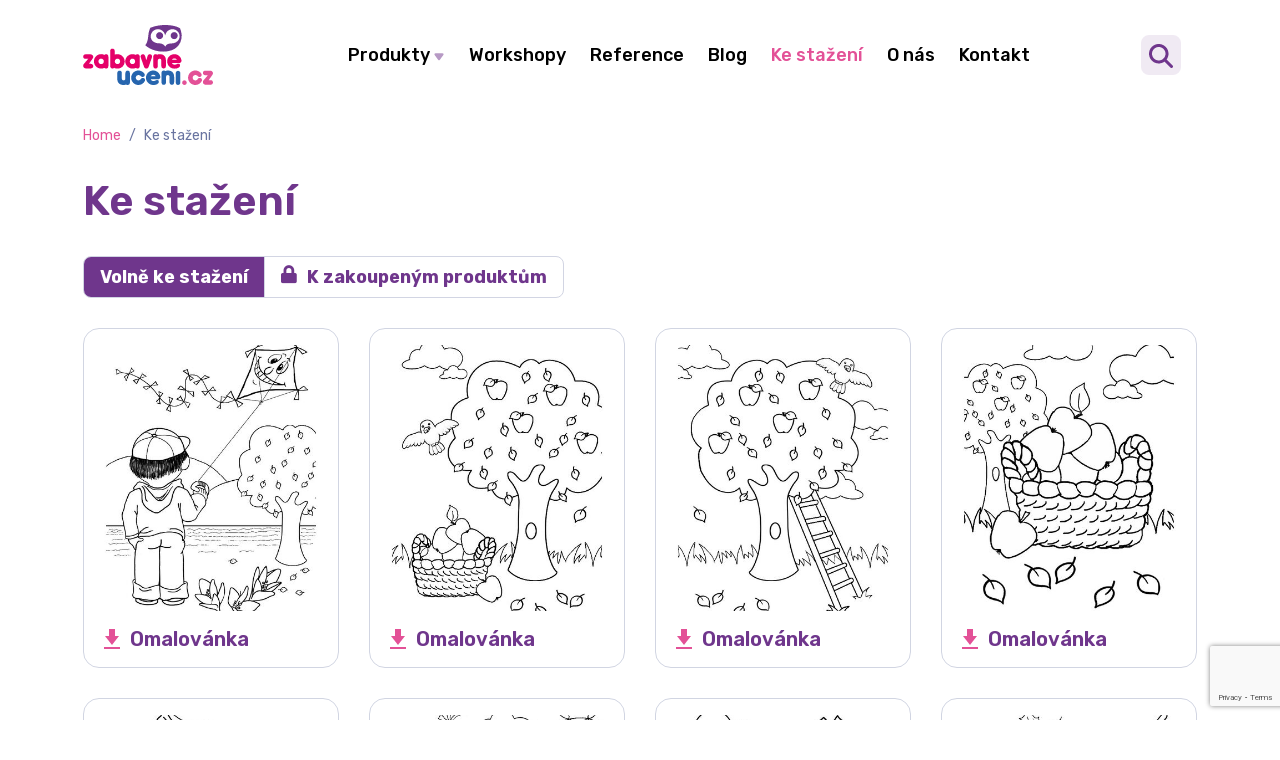

--- FILE ---
content_type: text/html; charset=utf-8
request_url: https://www.zabavneuceni.cz/ke-stazeni?page=5
body_size: 4954
content:
<!DOCTYPE html>
<html lang="cs">
<head>
	<meta charset="utf-8">
	<meta name="viewport" content="width=device-width">
	<meta name="description" content="Moderní interaktivní pomůcky pro MŠ a ZŠ, které propojují hru a učení. Zpestřete výuku a podpořte děti v rozvoji dovedností pomocí ověřených didaktických materiálů.">

	<title>Ke stažení | Zábavné učení</title>

		<link rel="shortcut icon" href="/user_uploads/zabavneucenifav.ico" type="image/x-icon">

	<link href="/dist/frontend/vendor-style.6d483641bd67e6eac1e8.css" rel="stylesheet">
	<link href="/dist/frontend/app-style.614f2af1366328c1a0b9.css" rel="stylesheet">

	<link rel="preconnect" href="https://fonts.googleapis.com">
	<link rel="preconnect" href="https://fonts.gstatic.com" crossorigin>
	<link href="https://fonts.googleapis.com/css2?family=Rubik:ital,wght@0,300..900;1,300..900&display=swap" rel="stylesheet">

	<script>
    window.dataLayer = window.dataLayer || []
    function gtag()
    {
        dataLayer.push(arguments)
    }
    gtag("consent", "default", {
        "ad_storage": "denied",
        "analytics_storage": "denied",
        "functionality_storage": "granted",
        "personalization_storage": "denied",
        "security_storage": "granted",
        "ad_personalization": "denied",
        "ad_user_data": "denied",
        "wait_for_update": 10000
    })
    gtag("set", "ads_data_redaction", true)
    dataLayer.push({"event": "defaultConsentsSet"})
</script>
		<!-- Google Tag Manager -->
<script>(function(w,d,s,l,i){w[l]=w[l]||[];w[l].push({'gtm.start':
new Date().getTime(),event:'gtm.js'});var f=d.getElementsByTagName(s)[0],
j=d.createElement(s),dl=l!='dataLayer'?'&l='+l:'';j.async=true;j.src=
'https://www.googletagmanager.com/gtm.js?id='+i+dl;f.parentNode.insertBefore(j,f);
})(window,document,'script','dataLayer','GTM-PMM53NZ2');</script>
<!-- End Google Tag Manager -->
</head>

<body class="app-container-document action-index">

	<!-- Google Tag Manager (noscript) -->
<noscript><iframe src="https://www.googletagmanager.com/ns.html?id=GTM-PMM53NZ2"
height="0" width="0" style="display:none;visibility:hidden"></iframe></noscript>
<!-- End Google Tag Manager (noscript) -->

<div id="app">

	<div id="app-container">

		<div id="header">
			<div class="container">
				<div class="inner">
					<div class="logo"><a href="/"><img src="/images/logo.svg" alt=""></a></div>
					<div class="menu"><ul class="level1"><li class="has-submenu"><a href="/produkty">Produkty</a><ul class="level2"><li><a href="/didakticke-pomucky">Didaktické pomůcky</a></li><li><a href="/kreativita">Kreativita</a></li><li><a href="/hry">Hry</a></li><li><a href="/uceni-vpohybu">Učení v pohybu</a></li><li><a href="/explorium">Explorium</a></li><li><a href="/zabavny-nabytek">Zábavný nábytek</a></li></ul></li><li><a href="/workshopy">Workshopy</a></li><li><a href="/reference">Reference</a></li><li><a href="/blog">Blog</a></li><li class="selected"><a href="/ke-stazeni">Ke stažení</a></li><li><a href="/o-nas">O nás</a></li><li><a href="/kontakt">Kontakt</a></li></ul></div>
					<div class="search"></div>
<div class="search-box">
    <form action="/search" method="get">
        <div class="text-wrapper">
            <input type="text" name="q" class="form-control"
               maxlength="200"
               placeholder="Hledaný text"
               value=""
               autocapitalize="off"
               autocomplete="off"
               role="textbox"
               spellcheck="false"
                   id="autocomplete-input"
                   data-autocompleteLink="/ke-stazeni?do=searchForm-autocomplete"
           >
        </div>

        <div class="submit-wrapper">
            <button class="btn btn-success" type="submit">Hledat</button>
        </div>

            <div id="autocomplete-wrap">

            </div>
    </form>
</div>

					<button class="hamburger hamburger--slider" type="button">
					<span class="hamburger-box">
						<span class="hamburger-inner"></span>
					</span>
					</button>
				</div>
			</div>
		</div>

		<div id="content">
<div id="breadcrumb">
    <div class="container">
        <div class="row">
            <div class="col-12">
                

        <a href="/" class="last-link">Home</a>
        <span  class="last-separator separator">/</span>


        <span class="last-item">Ke stažení</span>


            </div>
        </div>
    </div>
</div>
<div id="document">
    <div class="container">
        <h1>Ke stažení</h1>

        <div class="top">
            <div class="free selected">
                <a href="/ke-stazeni">Volně ke stažení</a>
            </div>
            <div class="secure">
                <a href="?s=1"><i class="fas fa-lock"></i><span>K zakoupeným produktům</span></a>
            </div>
        </div>


        <div class="items">
                <div class="item">
                    <a href="/user_uploads/Ke stažení/Zdarma/stránka02.indd.pdf?documentId=12" data-id="12">
                        <span class="image">
                            <img alt="" src="/uploads/stranka02-indd-0516359050e68de9b82ca0c23dbe612f.jpg">
                        </span>
                        <span class="title">Omalovánka</span>
                    </a>
                </div>
                <div class="item">
                    <a href="/user_uploads/Ke stažení/Zdarma/stránka03.indd.pdf?documentId=13" data-id="13">
                        <span class="image">
                            <img alt="" src="/uploads/stranka03-indd-e726ec705b70bad59def9232e074efde.jpg">
                        </span>
                        <span class="title">Omalovánka</span>
                    </a>
                </div>
                <div class="item">
                    <a href="/user_uploads/Ke stažení/Zdarma/stránka04.indd.pdf?documentId=14" data-id="14">
                        <span class="image">
                            <img alt="" src="/uploads/stranka04-indd-731862b99480f77fde0587d450a46145.jpg">
                        </span>
                        <span class="title">Omalovánka</span>
                    </a>
                </div>
                <div class="item">
                    <a href="/user_uploads/Ke stažení/Zdarma/stránka05.indd.pdf?documentId=15" data-id="15">
                        <span class="image">
                            <img alt="" src="/uploads/stranka05-indd-c51596ec5a2eae9ca0257f15b7bcea71.jpg">
                        </span>
                        <span class="title">Omalovánka</span>
                    </a>
                </div>
                <div class="item">
                    <a href="/user_uploads/Ke stažení/Zdarma/stránka06.indd.pdf?documentId=16" data-id="16">
                        <span class="image">
                            <img alt="" src="/uploads/stranka06-indd-37c2c618f7a350740b24349b7fec00f3.jpg">
                        </span>
                        <span class="title">Omalovánka</span>
                    </a>
                </div>
                <div class="item">
                    <a href="/user_uploads/Ke stažení/Zdarma/stránka07.indd.pdf?documentId=17" data-id="17">
                        <span class="image">
                            <img alt="" src="/uploads/stranka07-indd-3cccf617555a4e18bc8b61142cbc8e73.jpg">
                        </span>
                        <span class="title">Omalovánka</span>
                    </a>
                </div>
                <div class="item">
                    <a href="/user_uploads/Ke stažení/Zdarma/stránka08.indd.pdf?documentId=18" data-id="18">
                        <span class="image">
                            <img alt="" src="/uploads/stranka08-indd-a63598451b1b2a3be4ff4a10fb9e4d9f.jpg">
                        </span>
                        <span class="title">Omalovánka</span>
                    </a>
                </div>
                <div class="item">
                    <a href="/user_uploads/Ke stažení/Zdarma/stránka09.indd.pdf?documentId=20" data-id="20">
                        <span class="image">
                            <img alt="" src="/uploads/stranka09-indd-b5f31bc7780950130fcb6611d233e3ef.jpg">
                        </span>
                        <span class="title">Omalovánka</span>
                    </a>
                </div>
                <div class="item">
                    <a href="/user_uploads/Ke stažení/Zdarma/stránka10.indd.pdf?documentId=21" data-id="21">
                        <span class="image">
                            <img alt="" src="/uploads/stranka10-indd-4449df15a564e5da9033f3c9a2bf395b.jpg">
                        </span>
                        <span class="title">Omalovánka</span>
                    </a>
                </div>
                <div class="item">
                    <a href="/user_uploads/Ke stažení/Zdarma/stránka11.indd.pdf?documentId=22" data-id="22">
                        <span class="image">
                            <img alt="" src="/uploads/stranka11-indd-0096e64d3d1fa668e49d8164b954ae61.jpg">
                        </span>
                        <span class="title">Omalovánka</span>
                    </a>
                </div>
                <div class="item">
                    <a href="/user_uploads/Ke stažení/Zdarma/stránka12.indd.pdf?documentId=23" data-id="23">
                        <span class="image">
                            <img alt="" src="/uploads/stranka12-indd-f7bf231d5ebe8e8ef4a69012c97affd1.jpg">
                        </span>
                        <span class="title">Omalovánka</span>
                    </a>
                </div>
                <div class="item">
                    <a href="/user_uploads/Ke stažení/Zdarma/stránka13.indd.pdf?documentId=24" data-id="24">
                        <span class="image">
                            <img alt="" src="/uploads/stranka13-indd-ca74172d918c0c12efdf5ac4e6cfa07e.jpg">
                        </span>
                        <span class="title">Omalovánka</span>
                    </a>
                </div>
                <div class="item">
                    <a href="/user_uploads/Ke stažení/Zdarma/stránka14.indd.pdf?documentId=26" data-id="26">
                        <span class="image">
                            <img alt="" src="/uploads/stranka14-indd-60a5ff13095ff04bcc9207d20879d26a.jpg">
                        </span>
                        <span class="title">Omalovánka</span>
                    </a>
                </div>
                <div class="item">
                    <a href="/user_uploads/Ke stažení/Zdarma/stránka15.indd.pdf?documentId=27" data-id="27">
                        <span class="image">
                            <img alt="" src="/uploads/stranka15-indd-9c86ff20ffd217e722886da345c2ddaf.jpg">
                        </span>
                        <span class="title">Omalovánka</span>
                    </a>
                </div>
                <div class="item">
                    <a href="/user_uploads/Ke stažení/Zdarma/stránka16.indd.pdf?documentId=28" data-id="28">
                        <span class="image">
                            <img alt="" src="/uploads/stranka16-indd-a6da91743b4da8b899f8ce31df91ba65.jpg">
                        </span>
                        <span class="title">Omalovánka</span>
                    </a>
                </div>
                <div class="item">
                    <a href="/user_uploads/Ke stažení/Zdarma/stránka17.indd.pdf?documentId=29" data-id="29">
                        <span class="image">
                            <img alt="" src="/uploads/stranka17-indd-a389e419a744d96363a5e09b6e065a92.jpg">
                        </span>
                        <span class="title">Omalovánka</span>
                    </a>
                </div>
                <div class="item">
                    <a href="/user_uploads/Ke stažení/Zdarma/stránka19.indd.pdf?documentId=30" data-id="30">
                        <span class="image">
                            <img alt="" src="/uploads/stranka19-indd-9613e5a8a1fcf75f7146e3b60210ef62.jpg">
                        </span>
                        <span class="title">Omalovánka</span>
                    </a>
                </div>
                <div class="item">
                    <a href="/user_uploads/Ke stažení/Zdarma/stránka20.indd.pdf?documentId=31" data-id="31">
                        <span class="image">
                            <img alt="" src="/uploads/stranka20-indd-458fd337c8c466ef069fdf34c69bccfb.jpg">
                        </span>
                        <span class="title">Omalovánka</span>
                    </a>
                </div>
                <div class="item">
                    <a href="/user_uploads/Ke stažení/Zdarma/stránka21.indd.pdf?documentId=32" data-id="32">
                        <span class="image">
                            <img alt="" src="/uploads/stranka21-indd-90ce3365f70858f59e76c5979db92abd.jpg">
                        </span>
                        <span class="title">Omalovánka</span>
                    </a>
                </div>
                <div class="item">
                    <a href="/user_uploads/Ke stažení/Zdarma/stránka22.indd.pdf?documentId=33" data-id="33">
                        <span class="image">
                            <img alt="" src="/uploads/stranka22-indd-484eec41dd947198f9698f1894c47c64.jpg">
                        </span>
                        <span class="title">Omalovánka</span>
                    </a>
                </div>
                <div class="item">
                    <a href="/user_uploads/Ke stažení/Zdarma/stránka23.indd.pdf?documentId=34" data-id="34">
                        <span class="image">
                            <img alt="" src="/uploads/stranka23-indd-ebbe741c0b0497d5ef4a3bdb7bcd20c9.jpg">
                        </span>
                        <span class="title">Omalovánka</span>
                    </a>
                </div>
                <div class="item">
                    <a href="/user_uploads/Ke stažení/Zdarma/stránka24.indd.pdf?documentId=35" data-id="35">
                        <span class="image">
                            <img alt="" src="/uploads/stranka24-indd-d8ebba2772bdb206b2675ffdcd0b50fa.jpg">
                        </span>
                        <span class="title">Omalovánka</span>
                    </a>
                </div>
                <div class="item">
                    <a href="/user_uploads/Ke stažení/Zdarma/stránka27.indd.pdf?documentId=37" data-id="37">
                        <span class="image">
                            <img alt="" src="/uploads/stranka27-indd-b8288a4e1ee47a34ec4a67ce8c9d7ce0.jpg">
                        </span>
                        <span class="title">Omalovánka</span>
                    </a>
                </div>
                <div class="item">
                    <a href="/user_uploads/Ke stažení/Zdarma/stránka28.indd.pdf?documentId=38" data-id="38">
                        <span class="image">
                            <img alt="" src="/uploads/stranka28-indd-373037c50e261487c50fa760fe3a38e2.jpg">
                        </span>
                        <span class="title">Omalovánka</span>
                    </a>
                </div>
                <div class="item">
                    <a href="/user_uploads/Ke stažení/Zdarma/stránka31.indd.pdf?documentId=41" data-id="41">
                        <span class="image">
                            <img alt="" src="/uploads/stranka31-indd-095a6edbc0a3f763c354e29459e22e1f.jpg">
                        </span>
                        <span class="title">Omalovánka</span>
                    </a>
                </div>
        </div>
    </div>
</div>

<div class="modal fade" id="password-modal" tabindex="-1" >
    <div class="modal-dialog modal-ml">
        <div class="modal-content">
            <div class="modal-header">
                <div class="title">Zadejte heslo</div>
                <button type="button" class="close" data-dismiss="modal" aria-label="Close">
                    <span aria-hidden="true">&times;</span>
                </button>
            </div>
            <div class="modal-body">
                <form onsubmit="setTimeout(() => window.location.href = '/ke-stazeni?s=1', 1000)" data-recaptcha action="/ke-stazeni" method="post" id="frm-form">
                    <div class="container-fluid">
                        <div class="row">
                            <div class="col col-12">
                                <div class="form-group">
                                    <label for="frm-form-password">Heslo</label>
                                    <input class="form-control" type="password" name="password" id="frm-form-password" required data-nette-rules='[{"op":":filled","msg":"Prosíme, doplňte položku \"Heslo\""}]'>
                                </div>
                            </div>
                        </div>

                        <div class="row">
                            <div class="col col-12">
                                <div class="form-group">
                                    <input type="hidden" name="documentId" value="">
                                    <input type="hidden" name="filename" value="">
                                    <button type="submit" class="btn btn-success" name="download" value="Stáhnout">Stáhnout</button>
                                </div>
                            </div>
                        </div>
                    </div>
<input type="hidden" name="gtoken" value=""><input type="hidden" name="_do" value="form-submit">                </form>
            </div>
        </div>
    </div>
</div>

		</div>

		<div id="footer">
			<div class="container">
				<div class="top">
					<div class="info">
						<div class="tel">
							<a href="tel:+420 604 212 600">+420 604 212 600</a> <br>
							Po-Pá 8:00–15:00
						</div>
						<div class="email">
							<a href="mailto:info@zabavneuceni.cz">info@zabavneuceni.cz</a>
						</div>
					</div>

					<div class="social">
						<a href="https://www.instagram.com/zabavne_uceni/" target="_blank"><img src="/images/footer/instagram.svg" alt=""></a>
						<a href="https://www.facebook.com/zabavneuceni" target="_blank"><img src="/images/footer/fb.svg" alt=""></a>
					</div>
				</div>
				<div class="bottom">
					<div class="item">
						<h2>Nabídka</h2>
<ul class="level1"><li class="has-submenu"><a href="/produkty">Produkty</a><ul class="level2"><li><a href="/didakticke-pomucky">Didaktické pomůcky</a></li><li><a href="/kreativita">Kreativita</a></li><li><a href="/hry">Hry</a></li><li><a href="/uceni-vpohybu">Učení v pohybu</a></li><li><a href="/explorium">Explorium</a></li><li><a href="/zabavny-nabytek">Zábavný nábytek</a></li></ul></li><li><a href="/workshopy">Workshopy</a></li><li><a href="/reference">Reference</a></li><li><a href="/blog">Blog</a></li><li class="selected"><a href="/ke-stazeni">Ke stažení</a></li><li><a href="/o-nas">O nás</a></li><li><a href="/kontakt">Kontakt</a></li></ul>					</div>
					<div class="item">
						<h2>Produkty</h2>
						<ul class="level1">
								<li>
									<a href="didakticke-pomucky">Didaktické pomůcky</a>
								</li>
								<li>
									<a href="kreativita">Kreativita</a>
								</li>
								<li>
									<a href="hry">Hry</a>
								</li>
								<li>
									<a href="uceni-vpohybu">Učení v pohybu</a>
								</li>
								<li>
									<a href="explorium">Explorium</a>
								</li>
								<li>
									<a href="zabavny-nabytek">Zábavný nábytek</a>
								</li>
						</ul>
					</div>
					<div class="item">
						<h2>Adresa</h2>
						<p>
							<b>Zábavné učení, s.r.o.</b> <br>
							Mariánské nám. 14 <br>
							688 01 Uherský Brod
						</p>
						<p>
							<b>Zábavné učení SK, s.r.o.</b> <br>
							Doležalova 15C <br>
							821 04 Bratislava
						</p>
					</div>
					<div class="item">
						<img src="/images/footer/logo.svg" alt="">
						<p>
							Objevte naši badatelskou výukovou metodu, která děti baví.
						</p>
						<a href="https://explorium.cz/" target="_blank" class="btn btn-primary">explorium</a>
					</div>
				</div>
			</div>
		</div>

	</div>

	<div id="mobile-nav">
<ul class="level1"><li class="has-submenu"><a href="/produkty">Produkty</a><ul class="level2"><li><a href="/didakticke-pomucky">Didaktické pomůcky</a></li><li><a href="/kreativita">Kreativita</a></li><li><a href="/hry">Hry</a></li><li><a href="/uceni-vpohybu">Učení v pohybu</a></li><li><a href="/explorium">Explorium</a></li><li><a href="/zabavny-nabytek">Zábavný nábytek</a></li></ul></li><li><a href="/workshopy">Workshopy</a></li><li><a href="/reference">Reference</a></li><li><a href="/blog">Blog</a></li><li class="selected"><a href="/ke-stazeni">Ke stažení</a></li><li><a href="/o-nas">O nás</a></li><li><a href="/kontakt">Kontakt</a></li></ul>	</div>

</div>

	<!-- Google Tag Manager -->
<script>(function(w,d,s,l,i){w[l]=w[l]||[];w[l].push({'gtm.start':
new Date().getTime(),event:'gtm.js'});var f=d.getElementsByTagName(s)[0],
j=d.createElement(s),dl=l!='dataLayer'?'&l='+l:'';j.async=true;j.src=
'https://www.googletagmanager.com/gtm.js?id='+i+dl;f.parentNode.insertBefore(j,f);
})(window,document,'script','dataLayer','GTM-PMM53NZ2');</script>
<!-- End Google Tag Manager -->

<script defer src="/dist/frontend/runtime.0c3e528e0d0173d84d05.js"></script>
<script defer src="/dist/frontend/vendor.b2339c4528dae1ebc0a6.js"></script>
<script defer src="/dist/frontend/app.522464d4ee9b1fd4a862.js"></script>

<script>
    cookieConsentConfiguration = {"consentModal":{"title":"Nastavení souborů cookies","description":"<p>Na našich webových stránkách používáme soubory cookies. Některé z nich jsou nezbytné, zatímco jiné nám pomáhají vylepšit tento web a váš uživatelský zážitek. Souhlasíte s používáním všech cookies?</p>","acceptAllBtn":"Ano, souhlasím","showPreferencesBtn":"Podrobné nastavení cookies","acceptNecessaryBtn":"Odmítnout volitelné cookies"},"preferencesModal":{"title":"Podrobné nastavení cookies","acceptAllBtn":"","acceptNecessaryBtn":"","savePreferencesBtn":"Povolit vybrané cookies","closeIconLabel":"Close","sections":[{"title":"Nezbytná cookies","description":"<p>Technická cookies jsou nezbytné pro správné fungování webu a všech funkcí, které nabízí. Tyto soubory zajišťují uchovávání Vašich uživatelských preferencí, správné fungování filtrů, nebo přihlášení. Bez těchto souborů cookies by webová stránka nemohla správně fungovat. Ve výchozím nastavení jsou povolena a nelze je zakázat. Tyto soubory cookies neukládají žádné osobně identifikovatelné informace.</p>","linkedCategory":"system"},{"title":"Analytická cookies","description":"<p>Analytické soubory cookie se používají ke sledování toho, jak návštěvníci používají webové stránky.</p>\n","linkedCategory":"analytical"},{"title":"Předvolby","description":"<p>Preferenční soubory cookie umožňují webovým stránkám zapamatovat si informace, které mění způsob, jakým se webové stránky chovají nebo jak vypadají, například váš preferovaný jazyk nebo oblast, ve které se nacházíte.</p>\n","linkedCategory":"preferences"},{"title":"Marketingová cookies","description":"<p>Marketingové soubory cookie se používají k identifikaci návštěvníků mezi různými webovými stránkami. Tyto soubory cookie mohou být společnostmi použity k vytvoření profilu zájmů návštěvníků nebo k zobrazování relevantních reklam na jiných webových stránkách.</p>\n","linkedCategory":"marketing"}]}}
</script>



<script>
	window.ChatbotConfig = {
		clientId: 'eshop1',
		position: 'bottom-right',
		wsUrl: 'ws://0.0.0.0:8001',
		widgetUrl: '/js/chat-widget.html'
	};
</script>

</body>
</html>


--- FILE ---
content_type: text/html; charset=utf-8
request_url: https://www.google.com/recaptcha/enterprise/anchor?ar=1&k=6Lfcs5siAAAAAPxo3kjQC412JWCUI1KSLYxFgrKL&co=aHR0cHM6Ly93d3cuemFiYXZuZXVjZW5pLmN6OjQ0Mw..&hl=en&v=N67nZn4AqZkNcbeMu4prBgzg&size=invisible&anchor-ms=20000&execute-ms=30000&cb=vccg6mqmgauy
body_size: 48807
content:
<!DOCTYPE HTML><html dir="ltr" lang="en"><head><meta http-equiv="Content-Type" content="text/html; charset=UTF-8">
<meta http-equiv="X-UA-Compatible" content="IE=edge">
<title>reCAPTCHA</title>
<style type="text/css">
/* cyrillic-ext */
@font-face {
  font-family: 'Roboto';
  font-style: normal;
  font-weight: 400;
  font-stretch: 100%;
  src: url(//fonts.gstatic.com/s/roboto/v48/KFO7CnqEu92Fr1ME7kSn66aGLdTylUAMa3GUBHMdazTgWw.woff2) format('woff2');
  unicode-range: U+0460-052F, U+1C80-1C8A, U+20B4, U+2DE0-2DFF, U+A640-A69F, U+FE2E-FE2F;
}
/* cyrillic */
@font-face {
  font-family: 'Roboto';
  font-style: normal;
  font-weight: 400;
  font-stretch: 100%;
  src: url(//fonts.gstatic.com/s/roboto/v48/KFO7CnqEu92Fr1ME7kSn66aGLdTylUAMa3iUBHMdazTgWw.woff2) format('woff2');
  unicode-range: U+0301, U+0400-045F, U+0490-0491, U+04B0-04B1, U+2116;
}
/* greek-ext */
@font-face {
  font-family: 'Roboto';
  font-style: normal;
  font-weight: 400;
  font-stretch: 100%;
  src: url(//fonts.gstatic.com/s/roboto/v48/KFO7CnqEu92Fr1ME7kSn66aGLdTylUAMa3CUBHMdazTgWw.woff2) format('woff2');
  unicode-range: U+1F00-1FFF;
}
/* greek */
@font-face {
  font-family: 'Roboto';
  font-style: normal;
  font-weight: 400;
  font-stretch: 100%;
  src: url(//fonts.gstatic.com/s/roboto/v48/KFO7CnqEu92Fr1ME7kSn66aGLdTylUAMa3-UBHMdazTgWw.woff2) format('woff2');
  unicode-range: U+0370-0377, U+037A-037F, U+0384-038A, U+038C, U+038E-03A1, U+03A3-03FF;
}
/* math */
@font-face {
  font-family: 'Roboto';
  font-style: normal;
  font-weight: 400;
  font-stretch: 100%;
  src: url(//fonts.gstatic.com/s/roboto/v48/KFO7CnqEu92Fr1ME7kSn66aGLdTylUAMawCUBHMdazTgWw.woff2) format('woff2');
  unicode-range: U+0302-0303, U+0305, U+0307-0308, U+0310, U+0312, U+0315, U+031A, U+0326-0327, U+032C, U+032F-0330, U+0332-0333, U+0338, U+033A, U+0346, U+034D, U+0391-03A1, U+03A3-03A9, U+03B1-03C9, U+03D1, U+03D5-03D6, U+03F0-03F1, U+03F4-03F5, U+2016-2017, U+2034-2038, U+203C, U+2040, U+2043, U+2047, U+2050, U+2057, U+205F, U+2070-2071, U+2074-208E, U+2090-209C, U+20D0-20DC, U+20E1, U+20E5-20EF, U+2100-2112, U+2114-2115, U+2117-2121, U+2123-214F, U+2190, U+2192, U+2194-21AE, U+21B0-21E5, U+21F1-21F2, U+21F4-2211, U+2213-2214, U+2216-22FF, U+2308-230B, U+2310, U+2319, U+231C-2321, U+2336-237A, U+237C, U+2395, U+239B-23B7, U+23D0, U+23DC-23E1, U+2474-2475, U+25AF, U+25B3, U+25B7, U+25BD, U+25C1, U+25CA, U+25CC, U+25FB, U+266D-266F, U+27C0-27FF, U+2900-2AFF, U+2B0E-2B11, U+2B30-2B4C, U+2BFE, U+3030, U+FF5B, U+FF5D, U+1D400-1D7FF, U+1EE00-1EEFF;
}
/* symbols */
@font-face {
  font-family: 'Roboto';
  font-style: normal;
  font-weight: 400;
  font-stretch: 100%;
  src: url(//fonts.gstatic.com/s/roboto/v48/KFO7CnqEu92Fr1ME7kSn66aGLdTylUAMaxKUBHMdazTgWw.woff2) format('woff2');
  unicode-range: U+0001-000C, U+000E-001F, U+007F-009F, U+20DD-20E0, U+20E2-20E4, U+2150-218F, U+2190, U+2192, U+2194-2199, U+21AF, U+21E6-21F0, U+21F3, U+2218-2219, U+2299, U+22C4-22C6, U+2300-243F, U+2440-244A, U+2460-24FF, U+25A0-27BF, U+2800-28FF, U+2921-2922, U+2981, U+29BF, U+29EB, U+2B00-2BFF, U+4DC0-4DFF, U+FFF9-FFFB, U+10140-1018E, U+10190-1019C, U+101A0, U+101D0-101FD, U+102E0-102FB, U+10E60-10E7E, U+1D2C0-1D2D3, U+1D2E0-1D37F, U+1F000-1F0FF, U+1F100-1F1AD, U+1F1E6-1F1FF, U+1F30D-1F30F, U+1F315, U+1F31C, U+1F31E, U+1F320-1F32C, U+1F336, U+1F378, U+1F37D, U+1F382, U+1F393-1F39F, U+1F3A7-1F3A8, U+1F3AC-1F3AF, U+1F3C2, U+1F3C4-1F3C6, U+1F3CA-1F3CE, U+1F3D4-1F3E0, U+1F3ED, U+1F3F1-1F3F3, U+1F3F5-1F3F7, U+1F408, U+1F415, U+1F41F, U+1F426, U+1F43F, U+1F441-1F442, U+1F444, U+1F446-1F449, U+1F44C-1F44E, U+1F453, U+1F46A, U+1F47D, U+1F4A3, U+1F4B0, U+1F4B3, U+1F4B9, U+1F4BB, U+1F4BF, U+1F4C8-1F4CB, U+1F4D6, U+1F4DA, U+1F4DF, U+1F4E3-1F4E6, U+1F4EA-1F4ED, U+1F4F7, U+1F4F9-1F4FB, U+1F4FD-1F4FE, U+1F503, U+1F507-1F50B, U+1F50D, U+1F512-1F513, U+1F53E-1F54A, U+1F54F-1F5FA, U+1F610, U+1F650-1F67F, U+1F687, U+1F68D, U+1F691, U+1F694, U+1F698, U+1F6AD, U+1F6B2, U+1F6B9-1F6BA, U+1F6BC, U+1F6C6-1F6CF, U+1F6D3-1F6D7, U+1F6E0-1F6EA, U+1F6F0-1F6F3, U+1F6F7-1F6FC, U+1F700-1F7FF, U+1F800-1F80B, U+1F810-1F847, U+1F850-1F859, U+1F860-1F887, U+1F890-1F8AD, U+1F8B0-1F8BB, U+1F8C0-1F8C1, U+1F900-1F90B, U+1F93B, U+1F946, U+1F984, U+1F996, U+1F9E9, U+1FA00-1FA6F, U+1FA70-1FA7C, U+1FA80-1FA89, U+1FA8F-1FAC6, U+1FACE-1FADC, U+1FADF-1FAE9, U+1FAF0-1FAF8, U+1FB00-1FBFF;
}
/* vietnamese */
@font-face {
  font-family: 'Roboto';
  font-style: normal;
  font-weight: 400;
  font-stretch: 100%;
  src: url(//fonts.gstatic.com/s/roboto/v48/KFO7CnqEu92Fr1ME7kSn66aGLdTylUAMa3OUBHMdazTgWw.woff2) format('woff2');
  unicode-range: U+0102-0103, U+0110-0111, U+0128-0129, U+0168-0169, U+01A0-01A1, U+01AF-01B0, U+0300-0301, U+0303-0304, U+0308-0309, U+0323, U+0329, U+1EA0-1EF9, U+20AB;
}
/* latin-ext */
@font-face {
  font-family: 'Roboto';
  font-style: normal;
  font-weight: 400;
  font-stretch: 100%;
  src: url(//fonts.gstatic.com/s/roboto/v48/KFO7CnqEu92Fr1ME7kSn66aGLdTylUAMa3KUBHMdazTgWw.woff2) format('woff2');
  unicode-range: U+0100-02BA, U+02BD-02C5, U+02C7-02CC, U+02CE-02D7, U+02DD-02FF, U+0304, U+0308, U+0329, U+1D00-1DBF, U+1E00-1E9F, U+1EF2-1EFF, U+2020, U+20A0-20AB, U+20AD-20C0, U+2113, U+2C60-2C7F, U+A720-A7FF;
}
/* latin */
@font-face {
  font-family: 'Roboto';
  font-style: normal;
  font-weight: 400;
  font-stretch: 100%;
  src: url(//fonts.gstatic.com/s/roboto/v48/KFO7CnqEu92Fr1ME7kSn66aGLdTylUAMa3yUBHMdazQ.woff2) format('woff2');
  unicode-range: U+0000-00FF, U+0131, U+0152-0153, U+02BB-02BC, U+02C6, U+02DA, U+02DC, U+0304, U+0308, U+0329, U+2000-206F, U+20AC, U+2122, U+2191, U+2193, U+2212, U+2215, U+FEFF, U+FFFD;
}
/* cyrillic-ext */
@font-face {
  font-family: 'Roboto';
  font-style: normal;
  font-weight: 500;
  font-stretch: 100%;
  src: url(//fonts.gstatic.com/s/roboto/v48/KFO7CnqEu92Fr1ME7kSn66aGLdTylUAMa3GUBHMdazTgWw.woff2) format('woff2');
  unicode-range: U+0460-052F, U+1C80-1C8A, U+20B4, U+2DE0-2DFF, U+A640-A69F, U+FE2E-FE2F;
}
/* cyrillic */
@font-face {
  font-family: 'Roboto';
  font-style: normal;
  font-weight: 500;
  font-stretch: 100%;
  src: url(//fonts.gstatic.com/s/roboto/v48/KFO7CnqEu92Fr1ME7kSn66aGLdTylUAMa3iUBHMdazTgWw.woff2) format('woff2');
  unicode-range: U+0301, U+0400-045F, U+0490-0491, U+04B0-04B1, U+2116;
}
/* greek-ext */
@font-face {
  font-family: 'Roboto';
  font-style: normal;
  font-weight: 500;
  font-stretch: 100%;
  src: url(//fonts.gstatic.com/s/roboto/v48/KFO7CnqEu92Fr1ME7kSn66aGLdTylUAMa3CUBHMdazTgWw.woff2) format('woff2');
  unicode-range: U+1F00-1FFF;
}
/* greek */
@font-face {
  font-family: 'Roboto';
  font-style: normal;
  font-weight: 500;
  font-stretch: 100%;
  src: url(//fonts.gstatic.com/s/roboto/v48/KFO7CnqEu92Fr1ME7kSn66aGLdTylUAMa3-UBHMdazTgWw.woff2) format('woff2');
  unicode-range: U+0370-0377, U+037A-037F, U+0384-038A, U+038C, U+038E-03A1, U+03A3-03FF;
}
/* math */
@font-face {
  font-family: 'Roboto';
  font-style: normal;
  font-weight: 500;
  font-stretch: 100%;
  src: url(//fonts.gstatic.com/s/roboto/v48/KFO7CnqEu92Fr1ME7kSn66aGLdTylUAMawCUBHMdazTgWw.woff2) format('woff2');
  unicode-range: U+0302-0303, U+0305, U+0307-0308, U+0310, U+0312, U+0315, U+031A, U+0326-0327, U+032C, U+032F-0330, U+0332-0333, U+0338, U+033A, U+0346, U+034D, U+0391-03A1, U+03A3-03A9, U+03B1-03C9, U+03D1, U+03D5-03D6, U+03F0-03F1, U+03F4-03F5, U+2016-2017, U+2034-2038, U+203C, U+2040, U+2043, U+2047, U+2050, U+2057, U+205F, U+2070-2071, U+2074-208E, U+2090-209C, U+20D0-20DC, U+20E1, U+20E5-20EF, U+2100-2112, U+2114-2115, U+2117-2121, U+2123-214F, U+2190, U+2192, U+2194-21AE, U+21B0-21E5, U+21F1-21F2, U+21F4-2211, U+2213-2214, U+2216-22FF, U+2308-230B, U+2310, U+2319, U+231C-2321, U+2336-237A, U+237C, U+2395, U+239B-23B7, U+23D0, U+23DC-23E1, U+2474-2475, U+25AF, U+25B3, U+25B7, U+25BD, U+25C1, U+25CA, U+25CC, U+25FB, U+266D-266F, U+27C0-27FF, U+2900-2AFF, U+2B0E-2B11, U+2B30-2B4C, U+2BFE, U+3030, U+FF5B, U+FF5D, U+1D400-1D7FF, U+1EE00-1EEFF;
}
/* symbols */
@font-face {
  font-family: 'Roboto';
  font-style: normal;
  font-weight: 500;
  font-stretch: 100%;
  src: url(//fonts.gstatic.com/s/roboto/v48/KFO7CnqEu92Fr1ME7kSn66aGLdTylUAMaxKUBHMdazTgWw.woff2) format('woff2');
  unicode-range: U+0001-000C, U+000E-001F, U+007F-009F, U+20DD-20E0, U+20E2-20E4, U+2150-218F, U+2190, U+2192, U+2194-2199, U+21AF, U+21E6-21F0, U+21F3, U+2218-2219, U+2299, U+22C4-22C6, U+2300-243F, U+2440-244A, U+2460-24FF, U+25A0-27BF, U+2800-28FF, U+2921-2922, U+2981, U+29BF, U+29EB, U+2B00-2BFF, U+4DC0-4DFF, U+FFF9-FFFB, U+10140-1018E, U+10190-1019C, U+101A0, U+101D0-101FD, U+102E0-102FB, U+10E60-10E7E, U+1D2C0-1D2D3, U+1D2E0-1D37F, U+1F000-1F0FF, U+1F100-1F1AD, U+1F1E6-1F1FF, U+1F30D-1F30F, U+1F315, U+1F31C, U+1F31E, U+1F320-1F32C, U+1F336, U+1F378, U+1F37D, U+1F382, U+1F393-1F39F, U+1F3A7-1F3A8, U+1F3AC-1F3AF, U+1F3C2, U+1F3C4-1F3C6, U+1F3CA-1F3CE, U+1F3D4-1F3E0, U+1F3ED, U+1F3F1-1F3F3, U+1F3F5-1F3F7, U+1F408, U+1F415, U+1F41F, U+1F426, U+1F43F, U+1F441-1F442, U+1F444, U+1F446-1F449, U+1F44C-1F44E, U+1F453, U+1F46A, U+1F47D, U+1F4A3, U+1F4B0, U+1F4B3, U+1F4B9, U+1F4BB, U+1F4BF, U+1F4C8-1F4CB, U+1F4D6, U+1F4DA, U+1F4DF, U+1F4E3-1F4E6, U+1F4EA-1F4ED, U+1F4F7, U+1F4F9-1F4FB, U+1F4FD-1F4FE, U+1F503, U+1F507-1F50B, U+1F50D, U+1F512-1F513, U+1F53E-1F54A, U+1F54F-1F5FA, U+1F610, U+1F650-1F67F, U+1F687, U+1F68D, U+1F691, U+1F694, U+1F698, U+1F6AD, U+1F6B2, U+1F6B9-1F6BA, U+1F6BC, U+1F6C6-1F6CF, U+1F6D3-1F6D7, U+1F6E0-1F6EA, U+1F6F0-1F6F3, U+1F6F7-1F6FC, U+1F700-1F7FF, U+1F800-1F80B, U+1F810-1F847, U+1F850-1F859, U+1F860-1F887, U+1F890-1F8AD, U+1F8B0-1F8BB, U+1F8C0-1F8C1, U+1F900-1F90B, U+1F93B, U+1F946, U+1F984, U+1F996, U+1F9E9, U+1FA00-1FA6F, U+1FA70-1FA7C, U+1FA80-1FA89, U+1FA8F-1FAC6, U+1FACE-1FADC, U+1FADF-1FAE9, U+1FAF0-1FAF8, U+1FB00-1FBFF;
}
/* vietnamese */
@font-face {
  font-family: 'Roboto';
  font-style: normal;
  font-weight: 500;
  font-stretch: 100%;
  src: url(//fonts.gstatic.com/s/roboto/v48/KFO7CnqEu92Fr1ME7kSn66aGLdTylUAMa3OUBHMdazTgWw.woff2) format('woff2');
  unicode-range: U+0102-0103, U+0110-0111, U+0128-0129, U+0168-0169, U+01A0-01A1, U+01AF-01B0, U+0300-0301, U+0303-0304, U+0308-0309, U+0323, U+0329, U+1EA0-1EF9, U+20AB;
}
/* latin-ext */
@font-face {
  font-family: 'Roboto';
  font-style: normal;
  font-weight: 500;
  font-stretch: 100%;
  src: url(//fonts.gstatic.com/s/roboto/v48/KFO7CnqEu92Fr1ME7kSn66aGLdTylUAMa3KUBHMdazTgWw.woff2) format('woff2');
  unicode-range: U+0100-02BA, U+02BD-02C5, U+02C7-02CC, U+02CE-02D7, U+02DD-02FF, U+0304, U+0308, U+0329, U+1D00-1DBF, U+1E00-1E9F, U+1EF2-1EFF, U+2020, U+20A0-20AB, U+20AD-20C0, U+2113, U+2C60-2C7F, U+A720-A7FF;
}
/* latin */
@font-face {
  font-family: 'Roboto';
  font-style: normal;
  font-weight: 500;
  font-stretch: 100%;
  src: url(//fonts.gstatic.com/s/roboto/v48/KFO7CnqEu92Fr1ME7kSn66aGLdTylUAMa3yUBHMdazQ.woff2) format('woff2');
  unicode-range: U+0000-00FF, U+0131, U+0152-0153, U+02BB-02BC, U+02C6, U+02DA, U+02DC, U+0304, U+0308, U+0329, U+2000-206F, U+20AC, U+2122, U+2191, U+2193, U+2212, U+2215, U+FEFF, U+FFFD;
}
/* cyrillic-ext */
@font-face {
  font-family: 'Roboto';
  font-style: normal;
  font-weight: 900;
  font-stretch: 100%;
  src: url(//fonts.gstatic.com/s/roboto/v48/KFO7CnqEu92Fr1ME7kSn66aGLdTylUAMa3GUBHMdazTgWw.woff2) format('woff2');
  unicode-range: U+0460-052F, U+1C80-1C8A, U+20B4, U+2DE0-2DFF, U+A640-A69F, U+FE2E-FE2F;
}
/* cyrillic */
@font-face {
  font-family: 'Roboto';
  font-style: normal;
  font-weight: 900;
  font-stretch: 100%;
  src: url(//fonts.gstatic.com/s/roboto/v48/KFO7CnqEu92Fr1ME7kSn66aGLdTylUAMa3iUBHMdazTgWw.woff2) format('woff2');
  unicode-range: U+0301, U+0400-045F, U+0490-0491, U+04B0-04B1, U+2116;
}
/* greek-ext */
@font-face {
  font-family: 'Roboto';
  font-style: normal;
  font-weight: 900;
  font-stretch: 100%;
  src: url(//fonts.gstatic.com/s/roboto/v48/KFO7CnqEu92Fr1ME7kSn66aGLdTylUAMa3CUBHMdazTgWw.woff2) format('woff2');
  unicode-range: U+1F00-1FFF;
}
/* greek */
@font-face {
  font-family: 'Roboto';
  font-style: normal;
  font-weight: 900;
  font-stretch: 100%;
  src: url(//fonts.gstatic.com/s/roboto/v48/KFO7CnqEu92Fr1ME7kSn66aGLdTylUAMa3-UBHMdazTgWw.woff2) format('woff2');
  unicode-range: U+0370-0377, U+037A-037F, U+0384-038A, U+038C, U+038E-03A1, U+03A3-03FF;
}
/* math */
@font-face {
  font-family: 'Roboto';
  font-style: normal;
  font-weight: 900;
  font-stretch: 100%;
  src: url(//fonts.gstatic.com/s/roboto/v48/KFO7CnqEu92Fr1ME7kSn66aGLdTylUAMawCUBHMdazTgWw.woff2) format('woff2');
  unicode-range: U+0302-0303, U+0305, U+0307-0308, U+0310, U+0312, U+0315, U+031A, U+0326-0327, U+032C, U+032F-0330, U+0332-0333, U+0338, U+033A, U+0346, U+034D, U+0391-03A1, U+03A3-03A9, U+03B1-03C9, U+03D1, U+03D5-03D6, U+03F0-03F1, U+03F4-03F5, U+2016-2017, U+2034-2038, U+203C, U+2040, U+2043, U+2047, U+2050, U+2057, U+205F, U+2070-2071, U+2074-208E, U+2090-209C, U+20D0-20DC, U+20E1, U+20E5-20EF, U+2100-2112, U+2114-2115, U+2117-2121, U+2123-214F, U+2190, U+2192, U+2194-21AE, U+21B0-21E5, U+21F1-21F2, U+21F4-2211, U+2213-2214, U+2216-22FF, U+2308-230B, U+2310, U+2319, U+231C-2321, U+2336-237A, U+237C, U+2395, U+239B-23B7, U+23D0, U+23DC-23E1, U+2474-2475, U+25AF, U+25B3, U+25B7, U+25BD, U+25C1, U+25CA, U+25CC, U+25FB, U+266D-266F, U+27C0-27FF, U+2900-2AFF, U+2B0E-2B11, U+2B30-2B4C, U+2BFE, U+3030, U+FF5B, U+FF5D, U+1D400-1D7FF, U+1EE00-1EEFF;
}
/* symbols */
@font-face {
  font-family: 'Roboto';
  font-style: normal;
  font-weight: 900;
  font-stretch: 100%;
  src: url(//fonts.gstatic.com/s/roboto/v48/KFO7CnqEu92Fr1ME7kSn66aGLdTylUAMaxKUBHMdazTgWw.woff2) format('woff2');
  unicode-range: U+0001-000C, U+000E-001F, U+007F-009F, U+20DD-20E0, U+20E2-20E4, U+2150-218F, U+2190, U+2192, U+2194-2199, U+21AF, U+21E6-21F0, U+21F3, U+2218-2219, U+2299, U+22C4-22C6, U+2300-243F, U+2440-244A, U+2460-24FF, U+25A0-27BF, U+2800-28FF, U+2921-2922, U+2981, U+29BF, U+29EB, U+2B00-2BFF, U+4DC0-4DFF, U+FFF9-FFFB, U+10140-1018E, U+10190-1019C, U+101A0, U+101D0-101FD, U+102E0-102FB, U+10E60-10E7E, U+1D2C0-1D2D3, U+1D2E0-1D37F, U+1F000-1F0FF, U+1F100-1F1AD, U+1F1E6-1F1FF, U+1F30D-1F30F, U+1F315, U+1F31C, U+1F31E, U+1F320-1F32C, U+1F336, U+1F378, U+1F37D, U+1F382, U+1F393-1F39F, U+1F3A7-1F3A8, U+1F3AC-1F3AF, U+1F3C2, U+1F3C4-1F3C6, U+1F3CA-1F3CE, U+1F3D4-1F3E0, U+1F3ED, U+1F3F1-1F3F3, U+1F3F5-1F3F7, U+1F408, U+1F415, U+1F41F, U+1F426, U+1F43F, U+1F441-1F442, U+1F444, U+1F446-1F449, U+1F44C-1F44E, U+1F453, U+1F46A, U+1F47D, U+1F4A3, U+1F4B0, U+1F4B3, U+1F4B9, U+1F4BB, U+1F4BF, U+1F4C8-1F4CB, U+1F4D6, U+1F4DA, U+1F4DF, U+1F4E3-1F4E6, U+1F4EA-1F4ED, U+1F4F7, U+1F4F9-1F4FB, U+1F4FD-1F4FE, U+1F503, U+1F507-1F50B, U+1F50D, U+1F512-1F513, U+1F53E-1F54A, U+1F54F-1F5FA, U+1F610, U+1F650-1F67F, U+1F687, U+1F68D, U+1F691, U+1F694, U+1F698, U+1F6AD, U+1F6B2, U+1F6B9-1F6BA, U+1F6BC, U+1F6C6-1F6CF, U+1F6D3-1F6D7, U+1F6E0-1F6EA, U+1F6F0-1F6F3, U+1F6F7-1F6FC, U+1F700-1F7FF, U+1F800-1F80B, U+1F810-1F847, U+1F850-1F859, U+1F860-1F887, U+1F890-1F8AD, U+1F8B0-1F8BB, U+1F8C0-1F8C1, U+1F900-1F90B, U+1F93B, U+1F946, U+1F984, U+1F996, U+1F9E9, U+1FA00-1FA6F, U+1FA70-1FA7C, U+1FA80-1FA89, U+1FA8F-1FAC6, U+1FACE-1FADC, U+1FADF-1FAE9, U+1FAF0-1FAF8, U+1FB00-1FBFF;
}
/* vietnamese */
@font-face {
  font-family: 'Roboto';
  font-style: normal;
  font-weight: 900;
  font-stretch: 100%;
  src: url(//fonts.gstatic.com/s/roboto/v48/KFO7CnqEu92Fr1ME7kSn66aGLdTylUAMa3OUBHMdazTgWw.woff2) format('woff2');
  unicode-range: U+0102-0103, U+0110-0111, U+0128-0129, U+0168-0169, U+01A0-01A1, U+01AF-01B0, U+0300-0301, U+0303-0304, U+0308-0309, U+0323, U+0329, U+1EA0-1EF9, U+20AB;
}
/* latin-ext */
@font-face {
  font-family: 'Roboto';
  font-style: normal;
  font-weight: 900;
  font-stretch: 100%;
  src: url(//fonts.gstatic.com/s/roboto/v48/KFO7CnqEu92Fr1ME7kSn66aGLdTylUAMa3KUBHMdazTgWw.woff2) format('woff2');
  unicode-range: U+0100-02BA, U+02BD-02C5, U+02C7-02CC, U+02CE-02D7, U+02DD-02FF, U+0304, U+0308, U+0329, U+1D00-1DBF, U+1E00-1E9F, U+1EF2-1EFF, U+2020, U+20A0-20AB, U+20AD-20C0, U+2113, U+2C60-2C7F, U+A720-A7FF;
}
/* latin */
@font-face {
  font-family: 'Roboto';
  font-style: normal;
  font-weight: 900;
  font-stretch: 100%;
  src: url(//fonts.gstatic.com/s/roboto/v48/KFO7CnqEu92Fr1ME7kSn66aGLdTylUAMa3yUBHMdazQ.woff2) format('woff2');
  unicode-range: U+0000-00FF, U+0131, U+0152-0153, U+02BB-02BC, U+02C6, U+02DA, U+02DC, U+0304, U+0308, U+0329, U+2000-206F, U+20AC, U+2122, U+2191, U+2193, U+2212, U+2215, U+FEFF, U+FFFD;
}

</style>
<link rel="stylesheet" type="text/css" href="https://www.gstatic.com/recaptcha/releases/N67nZn4AqZkNcbeMu4prBgzg/styles__ltr.css">
<script nonce="6C-uzLBLij5wfZ9_xulNfw" type="text/javascript">window['__recaptcha_api'] = 'https://www.google.com/recaptcha/enterprise/';</script>
<script type="text/javascript" src="https://www.gstatic.com/recaptcha/releases/N67nZn4AqZkNcbeMu4prBgzg/recaptcha__en.js" nonce="6C-uzLBLij5wfZ9_xulNfw">
      
    </script></head>
<body><div id="rc-anchor-alert" class="rc-anchor-alert"></div>
<input type="hidden" id="recaptcha-token" value="[base64]">
<script type="text/javascript" nonce="6C-uzLBLij5wfZ9_xulNfw">
      recaptcha.anchor.Main.init("[\x22ainput\x22,[\x22bgdata\x22,\x22\x22,\[base64]/[base64]/MjU1Ong/[base64]/[base64]/[base64]/[base64]/[base64]/[base64]/[base64]/[base64]/[base64]/[base64]/[base64]/[base64]/[base64]/[base64]/[base64]\\u003d\x22,\[base64]\x22,\x22w5cSwonChhMyw6Y+w5rCjcK8ZsKIOno3wrfCqwQMX3VcbjUuw5tOScO5w5HDlwDDmknCtHscMcOLGMK1w7nDnMKTWA7DgcKwdmXDjcOhGsOXACgxJ8Oewr/[base64]/[base64]/[base64]/w4LDgMOLw44ywpsJw6fDmMKVE8KywobDu25kVGDCpcOAw5R8w5wCwooQwpXCnCEcTDBdDnF3WsOyNMOsS8KpwqPCi8KXZ8Olw6xcwoVZw5koOCfCpAwQWz/CkBzCl8Kdw6bClldJQsO3w5nCr8KMS8OMw4HCukFuw4TCm2A5w4J5McKHG1rCo3ZiXMO2BsKtGsK+w5ALwpsFUsOyw7/[base64]/[base64]/[base64]/CncO3V8KVw7/Dv17DlQ98w6DCszLCpFHCvcOIw6PCrjIJJ0PDq8OBwp9uwpJaLsKsMmzCnsKNwq7DiQEzXX/Dm8OCwq11Ck3DtcO9wrxdw7LDosOxfmVbc8K8w513woPDjsO7PcKJw7XCpsKnw6NGXGRJwpLCjBjCocKZwq3Dv8KmN8OXw7TCjTBww73ConMDwr/[base64]/[base64]/CmzpkwpN4w6XCpMKcKl1ywrUWw5PCtFjCgEvDsBjDjsO1fSvCiVccEWkKwrdGw7LCjcONfjhlw6wTQW0OUngAGRbDgMKqwp3DpnjDkWdyBQ93wqPDhXvDkSnCpsKBK3LDnsKJTzfCjsKbKDMrExxAGzBEFknDmRFywqtnwoUKEMO4T8Knw5fDqDhEbsO4ZlrDrMK/wo3CtMKoworChMKmw7vDjSzDi8KmDsKlwqBpw4XCoW/[base64]/ChELCk8Odwr8YDMO9woHDisOUdiHCssKGY0rCrQMLwrbDoC0kw4AQwpo2w6IPw4rDnsKXJMKzw7RUVxEjbsKqw4JPwq8DeyYdKALDlw3CkW9yw6PDmjxtDEw/w5BZwo/DmMOMEMK6w6/[base64]/CvAMaIxlNw6tMwrZ6w7fDlcKgw4TDhk7DqA9Zw5fCjE9ObjzCl8KIeQI4w7x7WSzCncO1wpfDrk/DkcKFwrBew6vDrcOePsKiw4sJwpTDm8OkQcKvD8Knw4nCmR/CiMOsX8Oxw5NMw4g+ZcOWw7M8wqUlw4LDhhbDqELDlRx8RsKDTsOACsK1w7wTb2sVK8KcOzPCkQJ9H8KHwplxAgAZwq/Dr2HDl8K1WcOQwqXDjGrDu8Ogw7vCjm4pw7XClEbDiMO4w7V+YsKeLsO4w4LCmEp/UMKNw4MBLsOUwppXwrlTflBLwqHCkMKtw6s3UcOlw4PClyplH8Otw6okccKUwr1JLMK7wpfDikXCh8OWQMO1eEbDkxAaw7PCim3DmUgPwqJdZg1cdwF2w7ZbZhNcw6/[base64]/DuQUhw6YLw5IDwpnCoBESw6IYwqtBw5TChcKEwp1hOQxSEFc3CVjCmGDClsO4wpJ4w5BDGsKbwo46Ti9ow5wEw5XDl8KVwpRxB13DoMKoFMOCXMKgwqTCqMOyG23DhwgHGMK7TMOpwo3CunkAMAgcHsOje8KhHcKKwqdywqnCtsKhBD7CgsKjw51Wwp4/w7HClUw8wrEfeS9iw4XCu2USCV8pw4fDhH4vbWnDh8OYRkXDncOwwpNLw55bXcKmZGJec8ODR3hmw7NWwpszw7zDqcOowp0hGSdfwqNULsOPwpPCtjhhSDRxw6k9JV/CmsK+wrlMwo8Rwq/DoMKbwr0fwphfwobDisKdw6TCkmXDpcKjUA0yBntBwqdawpxKesOVw4LDogsBNDDDp8KOwqRtwqwzcMKQw6ZuOV7CowdxwqUDwo/CkAHDviATw5vDpCrChmTChcO2w5IMDyUpw7VaF8KuJcKgw7fChm7CgxDCmRfDt8Kvw4/DocKYJcO1McKhw4xWwr8gD3ZXbcOoK8O5wqxOcVhHbV4pIMO2M2tWDhTDv8Kgw54mwpQBIy/[base64]/ClQdSZMO+w4YPFGIGP8OSPsKdAhDDmCjChBoYw7/CgXBcw7rDlgNDw4jDiwwsCxYsUGfCjcKbByB3a8K5YQQcwrgMIjAqXmgiCSAiwrTDq8K/wpXDg0rDkzxKwqk9w5zChV7CpMOFw6QSJy8VF8O+w4XDgnF4w53Cs8OYW2/DgsOfNcKRwqsuwqXDv2UMZ2spOWHCuVl0IMO4wqECw6JawqxpwprCssOqw6BYC1UyPcOxw4lpW8KFf8OdLEbDoGMow4/Cm1XDosKeUj7Do8O+wqjCkHYHwrLCvMKbb8OcwqLDhU4AGTrCv8KUw4TCgMK0OSJUZhcHbsKnwq3Ct8KXw7DCmUjDki3DnsKUw6vDkHpEEMK6RsO4TlMMcMOBwp1hwrkZFyrDncKEUWFMEMKEw6PChBxXwqpOVWJgTnTCgj/CiMK5w6vCtMOIWhjCkcKzw7LCmMOpOjUAcl/CscO4R2HCgD0Pwrdlw6RyF1fDnMKdw5tyHDB/[base64]/[base64]/ClyF0c38IK8O0Uwp4ecKGEiHDqSNkWE8qwoTCnsOkw6XClcKldcOIIsKCZiFFw4piwoPCtlI8UsKpUkPDtkXCgsKzZF/CpMKRcMOsfBl3A8OuJsKOI3bDhXFSwrIpwpQeRMO/wpTClMKdwofCocO+w5MdwpB7w5rCglDCssOFwp7ClSvCvcOtwo8xdcK2Dj7CjsOIF8KqSMKSwrbCl2/CsMO4SMK5H0oJw6vDqMK+w7YyBsOUw7fCnhTDisKqIsKCwp5Yw6vCqsKMwqLCpHIUw4p8wovDssO0PsO1w7fCi8O+E8OEcilvw4VxwpNFwozDqzvCtcOndzMTwrfDqsKlVnwow4/ChMK6w78qwoTDhcOhw4PDm1JjdFjCkgINwrbCmMONHzLCs8OXRcKuQ8OdwrTDgyJ2wrbCnkoRHV/[base64]/CrTdnDcOWOSHDsAZEw4/Cs8OqYMOkwonDhyDDgcKVwqpSE8KRwrLDqMO7RTsLZ8Kow6PCoFEqSG5Nw5jDrMK+w4wufx/CrcKTw7jDpMKqwonCiDMaw5dlw6/DuizDv8K8aXZFO2ccw4NHYcKdw75YUXTDpcOCwq/DvFB0J8KNC8Kbwr8Kw7ZoC8K7R07DoXEZbsOswopQwowWY3NgwoUZblfCtxPDmMKAw517EcKpbB3Dq8Oww6jDpwTCrMKvw5PCp8OzXsOOIEfCmsKQw7jCmgBdaX7Dp1/[base64]/DnUbDmHxZAhlCw4nCp07Ds8O4w7osw5hXWX1Qw7QiTmhYPcKSw4hmw61Cw6t5wqPDisKtw7rDkkPDsD3DtMKkemFKHWTCvsOOwrDDqVXDvTBhfSjDlcOXccOyw6o9YcKBw6/DjMKWBcKdRcOywr0Gw4Nyw7ltwovCnXPCk3I6FMKQw4Faw7kLDHp/[base64]/W8O/wqNqFcOsw4UHAHEhw6TCpC0iTsKGW8KmC8OowoAJTcKGw7vCjx4hGTAlXsO2IsKWw6APLlDDqVI9CsOwwr3Dk37Dljt/wo7CiwbCk8K7w7vDhBRsWXZIJMKCwqIdTsKJwq3DrsKHwofDuzUZw7t2WXd2IMOtw5vCg3AodsK9wrDCkW5hE3zCmREUQ8OcMsKqTwbDhsOLRcKFwrkfwrTDnQ/[base64]/DssKdfcKhYsKHw6klw4HCgCvCj1BYTsO1ScKeJhRTMsKuJsObwr0zKcOJVGDCkcKVw7fDisONNl3DkGc2Y8K5J2LDlsKUw6kBw5NjOjsERsKiLcOrw6bCpsO8w7rCk8Olwo3CsHfDt8Kww5BMBDHCik7DosKcSMOrwr/DgHhlwrbDqTYNw6zDhV3DrhYAXMOgwo0ww6lWw4LCnMODw5XCtVImfjvDt8OzZUlpV8Kow6w1PUTCuMO4wrzCgDVIw5syRGE3wpwawq3Cq8KSw6www5HCi8K0woJNwqBmw49CLUDDihdjOkFmw4Y+fF8oGcK5wpPCpgl6Yktkwp/DoMK9dDJ3MgUlwqTCgsOew67Ck8Okwr9Ww43DjsOHw4gIeMKcw6zCvsKawrDCq15Ww67CocKrMMOPPMODw5rDlcKbW8OrdhQpHRfDozA/w7c4wqzCh0jDqhvDqcOaw5bDgBXDqcO0bFXDqTNow747OcOiC1vDjnDCgVlwSMOKJD3CrBFRworCrSoXw5PChyHDoE8zw5oCUjQXwowBwrhRGx3DhFo6fcOnw7YYwqrDtsKuAcKhUsKOw5nCisOFXGpIw63DjMKrw4Vuw4bCtFvCr8Kmw5Fiwrxpw4zDoMO/[base64]/[base64]/Do8KpVcOYwrFUfAgGIMOaw6rDtRnDmmBjL8KKw5DCn8O2w7bDvcKLKsOJw4/[base64]/DuMKxElZbw4/Du8OFw6HCnwXCu8KdV8OEw4Rgwp89WTheVcKaw4/[base64]/[base64]/wr/DucKKATEbGl7DiyjDtMOjbHIBU8KJY8Ohw7bCncOSPMKww7UKR8K4wo8YHcOvwqbClB50w5bCrcKXd8OQwqIpwp5GworCncKUEcOOwqlEw57Cr8OdGXLCk1Mpw6DDiMOZZnHDgR3CmMKKGcO2IhDCncKRS8OkWBcXwq46MMO5W2B/wqU+aR4kwqIOwpJmJcKVGcOnw5hHZHrDsUHCmTcCwrLDj8KEwqFIc8Kgw5nDpA/CqnHDnUt1CsO2w4nDuybDpMOLG8O3YMK3w5Nlw7tEO2wCEAzDsMKgIhPDrMKqwoHCtcOoNE0uZsK9w5QzwqnCoQR1RgVBwpgLw4gcCVxXUMOXw49rGlDCqUXCvQZAwpbDnsOew70Mw5DDqghXw5jCjMKHfcOsMmM+dnAswq/Dlz/DoCpCWz7DrsO+WsKRw7YMw6RZPcOOwpXDkR3DkUt4w4kKT8OLXcOvw43CjkpfwqVQUTHDtcKyw5/DoEXDtcOJwqZuw6wPSWfChHc4KVzCk0DCqcKQH8KPc8KdwoTChcOvwptxOcOvwpxTenvDpsK5CzvCoiZzc37DjsO4w6vDgMOKwrVewrPCs8Kvw5V1w4l2w4I0w7/CtShLw4o+wr8nw7E7Q8K5b8KDRsKlw5gbO8Kgwrxnf8O/w78YwqNtwpgWw5jCk8OeO8OKw4fCpTE+wo9aw58xRC1iw6LCjsKnwqbDgxnCmMO/CMKZw50bBMOewrgmWmPCi8OPwpXCpxTCucKXM8KDwozDokfCgMKTwoMfwoPDnR1VWDMnWMOswo47wqPCnsK/WsODwqfDpcKTwrjCqsOtBS4kMsK8VcK5byRZF13CjnNOwrU7fHjDuMKaPMOEW8OYwrkrwpbCki5ew5PCo8KRe8OpBC3DtsKrwpFrdyPCvsKHaUlzwo0md8OLw7kSw4LCp1jCiAbCpkHDmMOkHsKcwr/DiAzDkcKNwr7Dq3BhO8K2AMKnw4vDvUfDqMKNS8Kww7fCq8K1DXVfwq7CilnCtj7CoW9vc8Ofd3ldGcK0w5XCi8KGYGHCnF/CiSLChcKawqR/w4wbIMOvw6jCqcKMw5R6wqI0JsO1DxttwqV3KV3DucOuesOdw7XCqHwwIA7DpSHDjMKuwoPCuMKWw7PCqzEawo7CkkzCt8OKwq0wwqrCtVwXasKnT8KpwrjCuMOJFyHCinZvwpPCs8Orwrl7w4/CkX/Dn8KkAhkbJlIZcjVkQsK/w5fCqwNbacOiw41qAcKfXmXCr8OBwovDmsOFwq92Rn09LHoaeS1AYMOIw6cmLCfChcOMCsO0wrgmf1LDjVPClUbCk8K8woDDhAdRcXg8w7RPAQ3DlQ1dwoYjGMKsw6LDnEvCpMKgw6xqwrjCscOzTcK0RG7CjMOhwo/DoMOvV8O1w4vCn8K8w70kwro9woZfwqrCv8Otw7o0wqHDjMKDw6zCtCVhGcOuXcOTT3PDrTMMw4rCgCArw6vDohhvwoBGw63CsAHDv2BxIcKvwplnHMONBsKYPsKFwqkSw5zCljrCrsOfDmgGCifDrRTCsghGwoFSbcO3MUx5UcOywo/DgE5vwq50wpvCmARCw5jDmXEZXgDCksOLwqwbXcKcw6LCgcODwqp7JU3DtEMYHlU9GcKhNH1kAH/CoMKaFSRIXglBw4DCo8Oowo/[base64]/ChA/DqXjCqA5XeBbCtcOWwpwNw6DCusKyWzvDozlCFmbDjsKYw4fDuWTDhMO3J1HDg8OgClJfw6t3wonDt8KOPx/CjsOxBgIbTMKlPhTDrxvDs8OiIGPCtRYYJMK5wpjCq8KLXMO3w4fCtyZNwpxgwq9KNivCkMO+KsKqwqpjLUlmbD5lO8KgBSVCcSLDvzxkFxNmwoHCji/[base64]/Ck1rChHxsw60KaFbCg8OXwoDCv2rCiMO2f8OawrA4KiIIFg/DlWBswofDn8KODj7DmMK4OAIlYMOHw5nDisO/w6jCijzDssOiKWvDm8KSw7wmw7zCiBvCscKdK8K8wpllLU1AwqPCozpwNwHDogoXZj42wr0ew7fDo8KAw7IoDyNgbTY/w4zDnEDCt0FtHsK5NQfDh8OcVQzDlTnDr8KpTAJadMKHw4XDiUc/[base64]/DuWIXZx0aaA9sw7nChsK0wqBNw7HCg8K0fHnDm8K6bi7CmA7DqwvDuxhyw61qw63Crh83w4XCrgdPAVfDpg49REfDmC4kw67Cm8OiPMOqwpbCksKVPMOvIsKiw4JRwp1/wo7CqhzCrAc/wqzCjxVrwpnCtQDDr8ODE8OEPVBAGcOuIgIKwqPCs8OOwqd/F8KsRELCtTrDthXCtMKICDJuLsO7w7fCrF7CtsOZwpHDiERgU2/Cq8Oiw63Cl8O5wp3CqA5AwpLDl8O0wqVew7oyw7AYFU58w5fDj8KIJR/CusO9Xm3DjEbDrMO+OU1Iw50Ewogew4plw4zDqyQjw5oIDcKgw6sSwp/DjQd8YcOrwqHDjcOODMODT1dbW3MbcQHDgMK+GMKqJcO0w6NyccOmX8Okf8K7L8KKw47CkVDDhz1cFhvCj8K2azPDicO3w6bCqsOjcBLDtsO5KyZzcnHDmjdewqjCj8OzcsOkBsKBw6jDky/DnXZlw6HCvsKueR7Cv0E0azDCq2g1OCJlSVbCmUhcw4MYwo8oKBJwwrQ1AMKcUsOWNMOfwrHCtsKNwozCpGbCgzdhw64Nw48dKSHCv1zCuFUoEcOtw612WWHDjcOvTMKaE8KidcKbLcOgw6zDoW3CmV3DpkpaGcK2VsOmNsO5w7hnJQIqwqpffWFTQcO/[base64]/EzTCosOZw7bCnS8ew6pWXMO1w5XDgcKLcDdaw5rCgWjCrhLDjsKDZEMQwpbCi0g/[base64]/[base64]/[base64]/ci7DhGdew5XCrkNVCg/Cp8OHBWpRAsKcJsKowr4yWEvDisOxPMOJLmrDlEvCkMOOw5rCon8iwqI6wrADw53DphbDt8K6Izs3wrcrwqPDkMK7woXCj8O6wpMqwq7DisOew7TDo8K0wpPDhB/[base64]/DgRkjE8OZesOvXcO0w6vCnsKHUgvColxVJi3Cp8OtMMODImACbsOQGlLDt8OdC8K4w6TCq8OsLMKew53DnH/DqgLCqV/[base64]/bsOlwoFXCg0VJgHDpMOZESzCmsOOwpsCAsKtwr3CrMOgVcOVPMK0wqzCmsOGwojDlyYxw6PCqsKHVcKNWsKpfcOxA1/[base64]/DuXTDgMKOCnHDvcOkwo/CkhnDr1PChcKqwqhRHMObSMOVw5jChy3DjxZewo/[base64]/DvErDncKqw59LGnN+A8Kawp7ChsOSSsOMw6gTwoMMw6sFBcK1wpNmw5U0wopaQMOlEz5rfMKMw5w5woXDiMOYwrIiwpbClyzDikzDp8O+Bns8JMOvQMOpGVtNw5JPwqFpw40vwrYmwo3CtQrDosKIG8OLw7wdw67CsMK1LsK/[base64]/[base64]/Dg8OrTsKhMynCt8KlwrfDnsOLIsOYQsOcPMOxYcKmTVbDtSDCpFDCjWnCp8KELDjDhg3Dk8K/wpdxw4/[base64]/Ct8O+w6UMd8O8c2wuwrIvw4bCsEB/[base64]/DsMOIdFbChiXCncKNNsOSM3YqwqHDscOpwoPCs3oBAsOod8OvwprCm2rDuRDDg1TCqB7CvixhBsKbNlh5NwM3wpRfYsO3w6c8bsKubREISWzDgiTCmcK9NSTClwsAYsK6KmrCtMOIKmzCt8OUT8OECVwgw7bDgsOBeD/Cn8OvcUbCiEo6woVuwqdAwoMewoQOw4w9PmjCoEPDhMOcWj4oJEPCisK+wohrBmfCi8K4cynCs2rDk8KUfMOgKMKIVsOUw7FJwqjDvUDCojzDtQQDw7vCqcKdaQ0xw65KW8KQUsOyw7pZJ8OAAVFVYGVtwokOJVjChTrCmcK1bxLCusKiwofDuMOYdA4ywpnDj8Okw4/CkATCrRkuPSlPPcO3D8OpJcONRMKewqIMworCscO7dsKQVgPCiA0iwrAqScK/woPDp8KjwpwIwoJ9MFPCtnLCqHnDp3XCsTxQwpwnOiQ/LCE7w7IRS8ORwrLDjEDDpMO8Hn7CnAvCpAzChHVFbEdmQgozwqpSCcKka8OLw6tBMFPCpsONw7fDrRXCtsOObQtPBzjDocKOwrgTw7spwpHCtmlRfMKFI8KBZVnDqGsswqrDtMO0wpMBwr1BPsOnwopDw4cKwrgbacKTw5/DvcK7KMKuEWrCpjg5wpfChCHCssKLwrINQ8KkwqTCvlIVEHzCsiJmCRPDiEdOwoTCoMKAw7U/[base64]/Dm8O9KcOzwqLDg3HCucKww5/CvsOtBhUvwrjCm8Kuwrw/woFUH8KBNMOwaMOCw6JfwobDgiXCk8OCHjjCt0bDoMKDdx/DkMOHRMOow7TChcOvwqtqwo9Kf3zDk8O9JT08wrnCuy3CgHTDrFUVEw9dwpvDs0owA0zDl1LDlsKbLTsnw4cmNhoFL8OYY8OEYGrCn2/CkMOFwrYtwp98XVpyw6oSwrPCug/CkTAFNcOmDFMYwpVgTsKGLsOnw4fCqhNhwrNrw6HCgBXCmk7DpcK/LHvDvXrCqWtTwrkZZRTCkcKIwpcsS8O4w5/DsyvChm7CrjdJccOvKcObU8OBJjANAGgRwqITwo7Dpi4mH8OOwp/CqsKqwpY6CMOTK8Kvw4sPwpUeAsKFwr7DqRfDvSDCu8O8NyvCicK8AsKmwo3CqGk/NHfDrQjCksOlw45UFMO+H8KTwrdFw6xfcVTCg8OyEcK/KUVywqfDpXZqw4F6akrCqD5Zw75Wwpt5w4MLdjbCqHLCqcOpw5bCgcODw6zCgBnCg8OjwrB8w5R7w68Fe8OsI8OsPsKkVHPDl8OHwo/Do1zCr8K1w51zw4XClm7CmMKywq7DlcKDwp/CtMOpCcKjAMOxJE9xwrtRw6leJQzCjVbCvjnCucO0w5sHUsOzV38xwq4bGMOCIw8Ew6bDncKBw7vClcK3w50MW8K5wr/DliPDjcORRcOiLxzClcOtXDDCg8KDw6F9wrPCmsOOwp0IFA/Cn8KARjw2w4HCsQtlw57DqzJwXVZ5w6F9wrN6asOVI1nCmknDjMObwo7DsRpxw4LCmsKowpnCocKEaMOVeTHCpcKqwpzDgMO1w5hUwpHCuwk6L1FDw5TDgsKWAg9nD8O8w4cYcBjDssKwGB/Cqx8UwpEhwpg5woJPCSsNw6DDqMKcUzzDuSIdwq/Co011e8K4w4PCq8Kgw6pgw4NxcsOBEXvCpWfDvUwhGMKCwq0Nw6PDmCl5wrRATMKlw6TClsKOE3jDrUdYwrHCnlt3wqxHR0HDhgDCvMKJwp3Cv1/CmTzDoRR0TMKQwr/CuMK6wqbCpg8owr3DuMO/VAXDi8Ogw47CgsO1Sxglw53ClAAsBUwzw7DDqsO8wq7CimpmLUrDizfCj8KzW8KcBXYiwrDDiMKFAsONwqZ3w4dywq3CnE3CqnpHPhzCgsKeUMKaw6Udw5LDgH/Dm2g3w43Ck3/[base64]/Dl8KKHWYTNcKMwqrDhCVWw4HDocOdwpwMw7/CoQZxSMK0ScOcLFPCl8OxUFJSw549QMO5XBjDgEtlw6JjwqoxwoRhSh/CgyXCjG7Dm37DlHTDrMOwDDxzSxE+wqnDkkoxw7LCvMOxw701wq3DpMO8cmpSw61IwpVCecKTBnnClWXDlsKhfk1uAFHDkcOmLn/CtmkAwpw/w5oXfio/FUzCgcKKZlHCssK9csKVZcONwqZPUsOeUF8bw67DrnHDmFgDw74IfQdRw64wwq3DimrDuikTC013w5vDpcKow686wro7McK/[base64]/Ci8Oed8K0awTDnSPCgTvDrcKlwpHCvsO+w4Fow7sxw6vDhmPCusOvwojCqFPDo8KBK2sUwqI4w55AVsKxwroxfMKxw6nDiSzDkXnDlxMkw4N2wonDvBXDicOQXMOVwrTCncKtw6UILUDDsgl6wq8vwop4wqZVw6NXDcKtHD/ClcOtwprCucKaRU5xwpVrFzsFw4PDhEfCvGdoS8KOEQDDlzHDlMOJwonDv1JQw6zCj8KJwqwyT8KVw7zDpR7Dn0DCnD8/wq/DqGbDnXIvIsOlC8Opw4/DuzjDohnDgsKbwrp/[base64]/CqMKsbFbCi8KKcRjCksKkUsKlwosmbjDCisK/wqvDtsOeX8K5w5wYw4h/PQkVIGdww6jCucOgWENPO8Kkw5DChMOCwoB8wovDmnV2b8K+woA8DR7CjcKbw4PDqU3CqC/Ds8KOw5d7fyMqw7smw53CjsKww7lDw4rDrCc6wovCsMOTJFx/woBow7Qzw70lwrwJBMOww5d6d0UVInjCk2YaI1kGw5TCrgV7BGbDqRbDg8KLJcO0Q3zDnGZ9FsOywrbDqx8ww7XCsxHCq8KxDsKHLyMBd8KOw6klw5oGN8OFf8OPYDPDi8KcYlAFwqbDnUpUOsO6w4zCpcOUwpPDpsKUwq0Iw5gKwqcMw5R6w7/DqWoxwp8oNDjDrMKDVsOUwqgYw4zDrgclw7BFwrrCr0LDuz/DmMKwwrNmfcOVAsKIQw7CosKICMKrw69Xw67CjT1Uw7I/GG/DvhJaw7JXJxxeGk7CmcKLw7jDvMOafyt6wqHCplQnScOzGSBBw4B0w5fCkG/DpmfDq0/ClMOPwrkywrNPwo/ChsOJV8O2QWfCu8O5woJcw5lMw5IIw6Nxw5t3wphYw7l+H1Adwr0+PUA8ZhvCh08kw53Dr8KZw6zDgsKeVcO4NcOww7B/wo1jdDfCrDkQKX8uwovDhSc2w47Dt8Kfw4ceWAVbwrzCusKldizCjsK8KMOkNQbCtzQOCw/[base64]/WFNNPlfCkF3CrXHCllTDu0MZRMKSAMKDwrbCrwXDp3HCksOEGTvDtsKTfsKYwpjDiMKWbMOLK8Ktw6sRN20tw6nDtCTCrcKrw4LDiQDDonjDlwwfw4TCncOOwqQnUsKfw6/CjxXDhcOyHhzDvsOvwpp/aRtODcOxDExhw50PbMO6wpfCqcKeKcKmw5jDpcK/[base64]/Cn8OIw5PCrB5PYsKDGChHNcK9w4ZFVsKzW8Ocw73Cv8KBFB9RCzXDq8KrZ8OFHWNoCH7DksOBSkRLMTgewp90wpANHcKIw5ljwqHDiXo7SEHDqcKtw5chwqo3OwkawpHDt8KSFsK2dTrCusOow5XCqsK2wqHDrMK8wqLChQ7DgMKNw58NwrPCkcOsFXbDtRVxXMO/wp/Do8O4w58Ew4diVcOgw6VQFcOaZcOkwofDqG8OwpnCm8O9VMKfwpxSBkRIwrVsw7HCpcOMwqXCuQ/DqsO1aRbDoMOdworCtm5Ew4tfwpFjVcORw7MLwrjCrAg/HCFNworCgRvCpF1bwoQqwr/Dv8KVLsKkwqhTw4VrfcOcw6dnwro+w6HDg1bDjcKJw7FDRip3wplaOTPClDzDgVVZIz5kw7JLOUVwwrYTJsOXYcKLwq3DlGnDjsKnwpnDkcK6w6Z+IHLCqhtxw7IFZMODw5vCuG9NHmbCgMOkDMOvNSoew4DCsGLChklFwrl0w7/CnsOCQjd0B0NddcOBUMKNXsKkw6nCg8OrwoUdwrIhU2vCjsOePycYwrvDm8KTTTMbRsK/DizCmn4VwrM1M8Oaw4YgwoFsJ1Q+DD8Sw65UNcKtw7fCsRJLfjvCvsK6ZWzCg8OAw45kKhJ2PFDDgmzCs8KOw5jDicKEUcOmw4MPw73CjsKbJcObc8OtAHB9w7tLKsOiwrFtw6DCqVTCpcKlPsKUwr3ChmHDun/Ck8K3bGVNwqcSaC/[base64]/CnWgiw4M1wq98w4LDvz7CrXE4w4zDrFV4wqLCgBfDv3ZUwrJGw48qw5U5fFjCqMKtRcOGwpnCjsOEwpt1wqx1Zg4gbSlidA/CrTgGRsOcw63CpAA8PD7DpwQYasKTw7fDusOqY8Oqw4pcw7p6wpDCthQ6w4J5Jhw1VCxSdcO9OcOUwrJSwoXDq8K9wohTC8KGwo5uDcOWwrgrJgRZwpI9w53Cv8O2BMO4wpzDn8Oiw67Cn8OlYl8GFzvCpxp6NMObwq3Dhi/ClhXDvxnCucOPwoAvcDPDgCvCqsKwS8OHw5Eew7YJw7bCgsOVwpw8QirDkBpqLHsJwrjDusKkBMO1wrXCtDx1wrINEH3DmsKle8OCNMO1bMKBw4TDhWlNwr7CtsOqwpFnworCq2XDrsKuYsOSw7txwpDCv3DClQB7WxLCgcKnw5YTVk3ChDjDqcK/[base64]/[base64]/DnQvCj1wJFX85w6HClwfDjsO+worCqcKMTcKtw4oQN1tpwqEuQV4BNWVnA8OXZCPDhcKsNQYGwpJOw7fDrcKeDsKZSjPDlAVXw4FUDk7DrSMVdsOMw7TDiFfDiQR9cMOILxBTwpDCkGlZwoBpV8KUw7vDnMOzIMOAwp/CgFbDgn5Vw5ZqwpTDk8KvwohnEMKgw5vDlsKvw6ZuJMKNesOCLUPCkCXCqcKgw5xITsOIEcKvw65tCcKHw5HCrHd3w6/DsAPDjwUENh5TwrYFX8KgwrvDiArDlMKqwqbDrQYkLMOfXsKaNGnCoCDCjx46IQTDn09/FcOQDRDDgsOtwpBOPAzCiXjDp3XCmsOUNMKdPsKHw6jDmMOEwroBC0Nnwp/CvMOZNMORPRxjw7wVw6zDsSgcw7rCv8K/[base64]/ClALDgxQ3HMOJHHgjw75ZwqfDmMKawpTDqsKgTzZ1w7HDpSlOw7IPRiYEXTnCnwXCk3DCrMO2wqwZw5bCncO/w4VAWT1gVMO6w5/CiC/DkUzDpcOYEcKqwqTCp1/CpcKGCcKIwpMUPRAGJ8Oawq98NxfDq8OAXcKbw6TDnGkwGALCjiYNwohAw6rDiyLCmyE/wo3CisK/w5VCwojDom4/DMOdTW8hwoRRO8KwWg/CvsKUPyvDqxliwo9Ca8O6IsOAw4c6K8KLUD/CmE9XwrtWwopxVD9tacKiScK8wptNZsKqSMOhQHE3wrPDnj7DtsKJwpxkMH4nRhUfw6zDvsOrw5HClsOASX3Dl0NEX8KxwpEiUMOJwrLCpToIw5DCsMKUOAJ6wqkEe8OyN8KXwr54NGTDm0tuT8OMLyTChMKpBsKtZnHCgHDDusOAJAgVw4pHwrTChw/Crg/[base64]/Co8KZasO9wp9Zw7XCpgrCtmPCuMO/eTbDgMKzbsKYw5/Cn1M3J3PCkMOQY0XCuFNjw7/DtcOoXXzDkcO6wrwbwrQtOsKmJsKLJnTCmlDCjDgXw7l0YXrDvcOHwozCusOTw7vDmcOSw6N7w7FuwozCg8Oowr3Co8OOw4IYwoDCgU/[base64]/w5jCkMO1w5pJSUTCoDnCq8OQwrnDpCYFTSxVwpZoDcKvw6ZBfMOZwqJGwpQPV8O7HxpGw5HDlsKHN8Oxw4x5YjrCpwvCijbClFovfEjCil7DgMOmb2lCw6Fpwo7DgWt1QzUjRcKZOwHCsMOnf8OuwrVqS8OOw5Yxw4bCjcKawrxew6gowpApc8K/wrABLGjCiSgHw5Fhw5PCgMO+Zg0PbsKWCHrDti/[base64]/DrcOzwpPCrlx9IAXDg8KcFwLDkFJXNwrCnMO4wpbDpMO4woDCvwvCsMKxBDjDrcKowroVw6HDuE9lw6cTBsKDUMK9wq/DrMKMJUVBw7HDlVUKVhEke8KPw7xWccO5w7HCiWzDrT5eUcOmNTfCv8OXwpTDiMKXwoXDvFlWVTwvTwdGHsKew5RaRXLDvMOaG8KbT2LClzbCnT/CkcOYw5LCuTDDuMOCw6TDs8O4DMKVYMOZNlHCgVgRVcOlw7bCmcKkwrLDlsKlw5hiwqtiw5/DlsKPQcKUwpPChG/[base64]/Dn1dLw77Dtwc3wqvDtQcnwpV1IMKgw7YCw612S8OlajvCrg1aJMKCwozDn8KVw77CrcOlw617ej/ChMOywo7CnC9qTMObw6ZDUsOHw54WVcOYw4bDqglsw4UzwrPCmCZbW8OJwr3CqcOaIcKQwoDDtsKkcsKwwrLCnSFPe1cbTArCgsO7wq1HMsO8SzNZw7PDl0bDuR7DpXE/[base64]/Cj0ZrbERQdsOPw7TCoXJILVPDnMKoFsOfZMOHFAAcYGgVFCrCoGvDqcK0w77CpcK7wrNhw53Du0DCqUXCkRzCqsOjw5zCksOhwp0BwpYnBjl6Rm98w4DDr1DDpBPCrSHCh8KMPCthXFBww58BwqhSXcKCw5hbf3rCk8Kcw4bCrcKdTMOtWsKEwqvCu8OjwprDkR/CvMOUwpTDtsOrAmQYwq/CqcOvwo/CgShAw5nDpsKZw4LCpCQPwqc6CsKzFRLCocKjwpsMaMO/[base64]/OMOWw6DCrQBZw5RQLsOVw7cnZ2ELw6rDj8KvOcOuw4YxUSTCmMOEacKDw5bCusOGw4R/DsO6wpzCvsKmK8K5XRjDrMOcwqjCvh/DthXCs8KQwp7CucOqQsOVwqDCnsO3UHHCq0DCpC7CmsOywplZwrfDqQYawoN5wpBaMMKowrLCoh7DssORPMKHPGZZFMKwGArCmsOrLjVvCsKiL8K+w4VjwpDClA04HcOdw7c/ZjzDqMKBw5/DssKBwpdgw4PCjkQHZcK2w6JgewzDr8KiX8Ktwp/DgcO4bsOraMKHwqNsY2xxwrnDnxkVVsOcw7zCqRExVsKLwp94wqQRBjUwwrFDPThJwqhlwp4JDh1wwrDDj8OywoQcwrVqEx3Ds8OeOynDmcKKLcO+wp3Dnzg/UsKhwrJxw5sVw5dKwrwEMBDDshnDjsK/NMO+w6ooWsKSw7/CgMKJwrgHwoosaGMnw5zDoMKlNXl+ExXDmMOuwrwww6cyWl4Fw5nCrsOnwqfDgmrDg8Ovwq8JLMOjR31YGxxgw6jDhm3CncOGfMOEwpcVw7FBw61KdE/Cg2FZP2t2U37CsRLDhMO1wo44w5nCp8OuXMKSw7N3w7XDq3zClRrDlSltWkloH8OdGm15wpnCtlFpEMKQw6NjHXvDs3oQw4cTw6RJECTDrScrw5zDl8K4wrF5DsKFw7wKdh/DsitCO2dcwrrCn8OiSns5wojDlsKpw5/Cj8OhF8KGwr7Dp8KXw6NDw4DDhsOow4MHw53Cs8OVw53CgwR5w6nDrzXDrsKqb2PCtA/[base64]/A1XDucKPwo/CpRjDjkbDr8KvPjLDmcKXw7fCqgQ/dsOKwo4oTXQbQ8OrwoXDqD/[base64]/[base64]/DuMKBwogrwq/DgcKFwrBSFCzDoC4Ww70GPsO/N1Vbb8Oowr16Z8KswrnDlsKTbHzCmsKSwpzCmgTDhsOHw6fCgsKWw54swppDF2RKw5zDuRJFasOnw4PCqsKxRsOGwo7Dj8KrwrppT1NtE8KmO8Kow50cPsKXOcOuEcKyw6HDjFLCokjDusOPwq3CgMK/w75ncsOew5PDiF0pWRTCqCcgw548woU6wqPCj1HCqsO5w6LDsk5NwqPCmMOtBQvCjcOJw554w67Cszlcw4txwp4vw4hhw5vCm8OFDcOwwqJow4RqC8KIXMOoDSHDmn7Cm8O2L8KDYMK/woJVw5JuCsK6w7YpwosPw7c0BMK+w77CtsOhUXgCw74JwpPDgMOfJcOaw5nCkcKSwrdOwrvDrcKGw63CssOpSSlDwptbw5dYDT1Dw6FnO8OQPMONw5p8wo1cwoLCs8KPwpF8K8KVwo/CjcKUJGbDtMK9UxJvw59YAEbCncO2K8Oswq3DoMK8w4HDqDsYw7TCh8K7wqQ3w4zCpnzCp8O6wpLCusKWwqkRRyjCvm5qc8OhQ8KSbcKMPMO8R8O1w4cdHQrDvsOyacO3WSZXE8OMw4NOw5/DvMK4w6YEworDqMK6w6HCi1Z6QWV6DgsWIx7DnsKOw4PDqMO6Mg9BDgXCrcOCJGp2w79URVFrw7olS2tZKMKLw4PCrgoVVMOYbsOXU8Kyw5FWwqnDmU5yw7zDqcO/P8KtGsKhBsOqwpMNZjzCtk/Cu8KUAsO+KgPDh28qOS1jw4h0w6nDl8Kaw4R8W8OwwrV8w4DDhFZKwojCpHTDucOMRT5EwqJIHEFJw6rCgmvDisKYBsKRTw8EcMOMwrHCswvCm8KIdMKswq/CtnDCv1c+CsKHI1bCpcKFwqspw73Dg0HDhkt6w5N1UivDhMKRIsOTw4TDiAVcRhMsEQ\\u003d\\u003d\x22],null,[\x22conf\x22,null,\x226Lfcs5siAAAAAPxo3kjQC412JWCUI1KSLYxFgrKL\x22,0,null,null,null,1,[21,125,63,73,95,87,41,43,42,83,102,105,109,121],[7059694,986],0,null,null,null,null,0,null,0,null,700,1,null,0,\[base64]/76lBhnEnQkZnOKMAhnM8xEZ\x22,0,0,null,null,1,null,0,0,null,null,null,0],\x22https://www.zabavneuceni.cz:443\x22,null,[3,1,1],null,null,null,1,3600,[\x22https://www.google.com/intl/en/policies/privacy/\x22,\x22https://www.google.com/intl/en/policies/terms/\x22],\x22DQ7n55tD4Vm+ZJb3K4qowiv7l2NC/SosmExSFtXx3cQ\\u003d\x22,1,0,null,1,1769124501653,0,0,[52,196,49],null,[56,205,115,196],\x22RC-a29o8GUQztKSBg\x22,null,null,null,null,null,\x220dAFcWeA7QwwdgyX-f8t-nw65sTvsPs6g5MpxsRCSldJxfyfyYGJ_FbvTQv9m3ErjCH4uowEL3MY9dKxhvykEsaSNIiewNqN8GrA\x22,1769207301679]");
    </script></body></html>

--- FILE ---
content_type: text/css
request_url: https://www.zabavneuceni.cz/dist/frontend/app-style.614f2af1366328c1a0b9.css
body_size: 10170
content:
.ea-content-item .text-image-type{display:flex;gap:32px}.ea-content-item .text-image-type .image-mobile{display:none}.ea-content-item .text-image-type.position-image-right{flex-direction:row-reverse}.ea-content-item .text-image-type.adjust-height-image-1 .image{background-position:0 0;background-repeat:no-repeat;background-size:cover}.ea-content-item .text-image-type.adjust-height-image-1 .image img{height:100%}@media (max-width:600px){.ea-content-item .text-image-type .image-mobile{display:block;width:100%!important}.ea-content-item .text-image-type .text{width:100%!important}.ea-content-item .text-image-type .image{display:none}.ea-content-item .text-image-type.position-image-mobile-bottom{flex-direction:column-reverse}.ea-content-item .text-image-type.position-image-mobile-top{flex-direction:column}}.ea-content-item .image-type{display:flex}.ea-content-item .image-type .image-mobile{display:none}.ea-content-item .image-type.position-image-right{justify-content:right}.ea-content-item .image-type.position-image-center{justify-content:center}@media (max-width:600px){.ea-content-item .image-type .image-mobile{display:block;width:100%!important}.ea-content-item .image-type .image{display:none}}.ea-content-item .photogallery-type{display:flex}.ea-content-item .photogallery-type .thumbs{display:grid;gap:32px}.ea-content-item .photogallery-type .thumbs-mobile{display:none;gap:32px}.ea-content-item .photogallery-type.number-columns-2 .thumbs{grid-template-columns:1fr 1fr}.ea-content-item .photogallery-type.number-columns-3 .thumbs{grid-template-columns:1fr 1fr 1fr}.ea-content-item .photogallery-type.number-columns-4 .thumbs{grid-template-columns:1fr 1fr 1fr 1fr}.ea-content-item .photogallery-type.number-columns-5 .thumbs{grid-template-columns:1fr 1fr 1fr 1fr 1fr}.ea-content-item .photogallery-type.number-columns-6 .thumbs{grid-template-columns:1fr 1fr 1fr 1fr 1fr 1fr}.ea-content-item img{display:inline-block!important;max-width:100%;height:auto!important}@media (max-width:600px){.ea-content-item .photogallery-type .thumbs{display:none}.ea-content-item .photogallery-type .thumbs-mobile{display:grid}.ea-content-item .photogallery-type.number-columns-mobile-1 .thumbs-mobile{grid-template-columns:1fr}.ea-content-item .photogallery-type.number-columns-mobile-2 .thumbs-mobile{grid-template-columns:1fr 1fr}}.ea-content-item .horizontal-separator-type hr{margin-top:0;margin-bottom:0;border:0;border-top:1px solid rgba(0,0,0,.1)}section.ea-content-item{margin-bottom:50px}section.bg-color-section{padding:50px 0}img.blur-up{filter:blur(1px);transition:filter .2s ease-out}img.blur-up.loaded{filter:blur(0)}@media (max-width:600px){.ea-content-item{margin-bottom:30px}.bg-color-section{padding:30px 0}}.goverlay{background:rgba(0,0,0,.8)}.glightbox{cursor:wait;opacity:.8;transition:opacity .3s ease;position:relative}.glightbox-ready{cursor:pointer;opacity:1}.glightbox-ready:hover{opacity:.9}.glightbox:before{content:"";position:absolute;top:50%;left:50%;transform:translate(-50%,-50%);width:30px;height:30px;border:3px solid hsla(0,0%,100%,.3);border-top-color:#fff;border-radius:50%;animation:spin 1s linear infinite;z-index:1;pointer-events:none}.glightbox-ready:before{display:none}@keyframes spin{to{transform:translate(-50%,-50%) rotate(1turn)}}#cc-main .cm__btn-group{gap:0}#cc-main .cm__btn-group .cm__btn:first-of-type{margin-bottom:5px}#cc-main .cm__btn-group .cm__btn[data-role=necessary]{background-color:#eaeff2;border-color:#eaeff2;color:#000}#cc-main .cm__btn-group .cm__btn[data-role=necessary]:hover{background-color:#d4dae0}#cc-main .cm--inline .cm__btn+.cm__btn{margin-left:0}#cc-main .cm--bar .cm__btn-group{grid-auto-flow:row}#cc-main .cm__texts .cm__desc{margin-top:10px;padding-bottom:10px}#cc-main .cm__texts .cm__desc p{margin:0;padding:0}@media (max-width:640px){#cc-main .cm__btn-group .cm__btn:first-of-type{margin-bottom:0}}
/*!
 * Hamburgers
 * @description Tasty CSS-animated hamburgers
 * @author Jonathan Suh @jonsuh
 * @site https://jonsuh.com/hamburgers
 * @link https://github.com/jonsuh/hamburgers
 */.hamburger{padding:15px;display:inline-block;cursor:pointer;transition-property:opacity,filter;transition-duration:.15s;transition-timing-function:linear;font:inherit;color:inherit;text-transform:none;background-color:transparent;border:0;margin:0;overflow:visible}.hamburger.is-active:hover,.hamburger:hover{opacity:.7}.hamburger.is-active .hamburger-inner,.hamburger.is-active .hamburger-inner:after,.hamburger.is-active .hamburger-inner:before{background-color:#000}.hamburger-box{width:40px;height:24px;display:inline-block;position:relative}.hamburger-inner{display:block;top:50%;margin-top:-2px}.hamburger-inner,.hamburger-inner:after,.hamburger-inner:before{width:40px;height:4px;background-color:#000;border-radius:4px;position:absolute;transition-property:transform;transition-duration:.15s;transition-timing-function:ease}.hamburger-inner:after,.hamburger-inner:before{content:"";display:block}.hamburger-inner:before{top:-10px}.hamburger-inner:after{bottom:-10px}.hamburger--3dx .hamburger-box{perspective:80px}.hamburger--3dx .hamburger-inner{transition:transform .15s cubic-bezier(.645,.045,.355,1),background-color 0s cubic-bezier(.645,.045,.355,1) .1s}.hamburger--3dx .hamburger-inner:after,.hamburger--3dx .hamburger-inner:before{transition:transform 0s cubic-bezier(.645,.045,.355,1) .1s}.hamburger--3dx.is-active .hamburger-inner{background-color:transparent!important;transform:rotateY(180deg)}.hamburger--3dx.is-active .hamburger-inner:before{transform:translate3d(0,10px,0) rotate(45deg)}.hamburger--3dx.is-active .hamburger-inner:after{transform:translate3d(0,-10px,0) rotate(-45deg)}.hamburger--3dx-r .hamburger-box{perspective:80px}.hamburger--3dx-r .hamburger-inner{transition:transform .15s cubic-bezier(.645,.045,.355,1),background-color 0s cubic-bezier(.645,.045,.355,1) .1s}.hamburger--3dx-r .hamburger-inner:after,.hamburger--3dx-r .hamburger-inner:before{transition:transform 0s cubic-bezier(.645,.045,.355,1) .1s}.hamburger--3dx-r.is-active .hamburger-inner{background-color:transparent!important;transform:rotateY(-180deg)}.hamburger--3dx-r.is-active .hamburger-inner:before{transform:translate3d(0,10px,0) rotate(45deg)}.hamburger--3dx-r.is-active .hamburger-inner:after{transform:translate3d(0,-10px,0) rotate(-45deg)}.hamburger--3dy .hamburger-box{perspective:80px}.hamburger--3dy .hamburger-inner{transition:transform .15s cubic-bezier(.645,.045,.355,1),background-color 0s cubic-bezier(.645,.045,.355,1) .1s}.hamburger--3dy .hamburger-inner:after,.hamburger--3dy .hamburger-inner:before{transition:transform 0s cubic-bezier(.645,.045,.355,1) .1s}.hamburger--3dy.is-active .hamburger-inner{background-color:transparent!important;transform:rotateX(-180deg)}.hamburger--3dy.is-active .hamburger-inner:before{transform:translate3d(0,10px,0) rotate(45deg)}.hamburger--3dy.is-active .hamburger-inner:after{transform:translate3d(0,-10px,0) rotate(-45deg)}.hamburger--3dy-r .hamburger-box{perspective:80px}.hamburger--3dy-r .hamburger-inner{transition:transform .15s cubic-bezier(.645,.045,.355,1),background-color 0s cubic-bezier(.645,.045,.355,1) .1s}.hamburger--3dy-r .hamburger-inner:after,.hamburger--3dy-r .hamburger-inner:before{transition:transform 0s cubic-bezier(.645,.045,.355,1) .1s}.hamburger--3dy-r.is-active .hamburger-inner{background-color:transparent!important;transform:rotateX(180deg)}.hamburger--3dy-r.is-active .hamburger-inner:before{transform:translate3d(0,10px,0) rotate(45deg)}.hamburger--3dy-r.is-active .hamburger-inner:after{transform:translate3d(0,-10px,0) rotate(-45deg)}.hamburger--3dxy .hamburger-box{perspective:80px}.hamburger--3dxy .hamburger-inner{transition:transform .15s cubic-bezier(.645,.045,.355,1),background-color 0s cubic-bezier(.645,.045,.355,1) .1s}.hamburger--3dxy .hamburger-inner:after,.hamburger--3dxy .hamburger-inner:before{transition:transform 0s cubic-bezier(.645,.045,.355,1) .1s}.hamburger--3dxy.is-active .hamburger-inner{background-color:transparent!important;transform:rotateX(180deg) rotateY(180deg)}.hamburger--3dxy.is-active .hamburger-inner:before{transform:translate3d(0,10px,0) rotate(45deg)}.hamburger--3dxy.is-active .hamburger-inner:after{transform:translate3d(0,-10px,0) rotate(-45deg)}.hamburger--3dxy-r .hamburger-box{perspective:80px}.hamburger--3dxy-r .hamburger-inner{transition:transform .15s cubic-bezier(.645,.045,.355,1),background-color 0s cubic-bezier(.645,.045,.355,1) .1s}.hamburger--3dxy-r .hamburger-inner:after,.hamburger--3dxy-r .hamburger-inner:before{transition:transform 0s cubic-bezier(.645,.045,.355,1) .1s}.hamburger--3dxy-r.is-active .hamburger-inner{background-color:transparent!important;transform:rotateX(180deg) rotateY(180deg) rotate(-180deg)}.hamburger--3dxy-r.is-active .hamburger-inner:before{transform:translate3d(0,10px,0) rotate(45deg)}.hamburger--3dxy-r.is-active .hamburger-inner:after{transform:translate3d(0,-10px,0) rotate(-45deg)}.hamburger--arrow.is-active .hamburger-inner:before{transform:translate3d(-8px,0,0) rotate(-45deg) scaleX(.7)}.hamburger--arrow.is-active .hamburger-inner:after{transform:translate3d(-8px,0,0) rotate(45deg) scaleX(.7)}.hamburger--arrow-r.is-active .hamburger-inner:before{transform:translate3d(8px,0,0) rotate(45deg) scaleX(.7)}.hamburger--arrow-r.is-active .hamburger-inner:after{transform:translate3d(8px,0,0) rotate(-45deg) scaleX(.7)}.hamburger--arrowalt .hamburger-inner:before{transition:top .1s ease .1s,transform .1s cubic-bezier(.165,.84,.44,1)}.hamburger--arrowalt .hamburger-inner:after{transition:bottom .1s ease .1s,transform .1s cubic-bezier(.165,.84,.44,1)}.hamburger--arrowalt.is-active .hamburger-inner:before{top:0;transform:translate3d(-8px,-10px,0) rotate(-45deg) scaleX(.7);transition:top .1s ease,transform .1s cubic-bezier(.895,.03,.685,.22) .1s}.hamburger--arrowalt.is-active .hamburger-inner:after{bottom:0;transform:translate3d(-8px,10px,0) rotate(45deg) scaleX(.7);transition:bottom .1s ease,transform .1s cubic-bezier(.895,.03,.685,.22) .1s}.hamburger--arrowalt-r .hamburger-inner:before{transition:top .1s ease .1s,transform .1s cubic-bezier(.165,.84,.44,1)}.hamburger--arrowalt-r .hamburger-inner:after{transition:bottom .1s ease .1s,transform .1s cubic-bezier(.165,.84,.44,1)}.hamburger--arrowalt-r.is-active .hamburger-inner:before{top:0;transform:translate3d(8px,-10px,0) rotate(45deg) scaleX(.7);transition:top .1s ease,transform .1s cubic-bezier(.895,.03,.685,.22) .1s}.hamburger--arrowalt-r.is-active .hamburger-inner:after{bottom:0;transform:translate3d(8px,10px,0) rotate(-45deg) scaleX(.7);transition:bottom .1s ease,transform .1s cubic-bezier(.895,.03,.685,.22) .1s}.hamburger--arrowturn.is-active .hamburger-inner{transform:rotate(-180deg)}.hamburger--arrowturn.is-active .hamburger-inner:before{transform:translate3d(8px,0,0) rotate(45deg) scaleX(.7)}.hamburger--arrowturn.is-active .hamburger-inner:after{transform:translate3d(8px,0,0) rotate(-45deg) scaleX(.7)}.hamburger--arrowturn-r.is-active .hamburger-inner{transform:rotate(-180deg)}.hamburger--arrowturn-r.is-active .hamburger-inner:before{transform:translate3d(-8px,0,0) rotate(-45deg) scaleX(.7)}.hamburger--arrowturn-r.is-active .hamburger-inner:after{transform:translate3d(-8px,0,0) rotate(45deg) scaleX(.7)}.hamburger--boring .hamburger-inner,.hamburger--boring .hamburger-inner:after,.hamburger--boring .hamburger-inner:before{transition-property:none}.hamburger--boring.is-active .hamburger-inner{transform:rotate(45deg)}.hamburger--boring.is-active .hamburger-inner:before{top:0;opacity:0}.hamburger--boring.is-active .hamburger-inner:after{bottom:0;transform:rotate(-90deg)}.hamburger--collapse .hamburger-inner{top:auto;bottom:0;transition-duration:.13s;transition-delay:.13s;transition-timing-function:cubic-bezier(.55,.055,.675,.19)}.hamburger--collapse .hamburger-inner:after{top:-20px;transition:top .2s cubic-bezier(.33333,.66667,.66667,1) .2s,opacity .1s linear}.hamburger--collapse .hamburger-inner:before{transition:top .12s cubic-bezier(.33333,.66667,.66667,1) .2s,transform .13s cubic-bezier(.55,.055,.675,.19)}.hamburger--collapse.is-active .hamburger-inner{transform:translate3d(0,-10px,0) rotate(-45deg);transition-delay:.22s;transition-timing-function:cubic-bezier(.215,.61,.355,1)}.hamburger--collapse.is-active .hamburger-inner:after{top:0;opacity:0;transition:top .2s cubic-bezier(.33333,0,.66667,.33333),opacity .1s linear .22s}.hamburger--collapse.is-active .hamburger-inner:before{top:0;transform:rotate(-90deg);transition:top .1s cubic-bezier(.33333,0,.66667,.33333) .16s,transform .13s cubic-bezier(.215,.61,.355,1) .25s}.hamburger--collapse-r .hamburger-inner{top:auto;bottom:0;transition-duration:.13s;transition-delay:.13s;transition-timing-function:cubic-bezier(.55,.055,.675,.19)}.hamburger--collapse-r .hamburger-inner:after{top:-20px;transition:top .2s cubic-bezier(.33333,.66667,.66667,1) .2s,opacity .1s linear}.hamburger--collapse-r .hamburger-inner:before{transition:top .12s cubic-bezier(.33333,.66667,.66667,1) .2s,transform .13s cubic-bezier(.55,.055,.675,.19)}.hamburger--collapse-r.is-active .hamburger-inner{transform:translate3d(0,-10px,0) rotate(45deg);transition-delay:.22s;transition-timing-function:cubic-bezier(.215,.61,.355,1)}.hamburger--collapse-r.is-active .hamburger-inner:after{top:0;opacity:0;transition:top .2s cubic-bezier(.33333,0,.66667,.33333),opacity .1s linear .22s}.hamburger--collapse-r.is-active .hamburger-inner:before{top:0;transform:rotate(90deg);transition:top .1s cubic-bezier(.33333,0,.66667,.33333) .16s,transform .13s cubic-bezier(.215,.61,.355,1) .25s}.hamburger--elastic .hamburger-inner{top:2px;transition-duration:.275s;transition-timing-function:cubic-bezier(.68,-.55,.265,1.55)}.hamburger--elastic .hamburger-inner:before{top:10px;transition:opacity .125s ease .275s}.hamburger--elastic .hamburger-inner:after{top:20px;transition:transform .275s cubic-bezier(.68,-.55,.265,1.55)}.hamburger--elastic.is-active .hamburger-inner{transform:translate3d(0,10px,0) rotate(135deg);transition-delay:75ms}.hamburger--elastic.is-active .hamburger-inner:before{transition-delay:0s;opacity:0}.hamburger--elastic.is-active .hamburger-inner:after{transform:translate3d(0,-20px,0) rotate(-270deg);transition-delay:75ms}.hamburger--elastic-r .hamburger-inner{top:2px;transition-duration:.275s;transition-timing-function:cubic-bezier(.68,-.55,.265,1.55)}.hamburger--elastic-r .hamburger-inner:before{top:10px;transition:opacity .125s ease .275s}.hamburger--elastic-r .hamburger-inner:after{top:20px;transition:transform .275s cubic-bezier(.68,-.55,.265,1.55)}.hamburger--elastic-r.is-active .hamburger-inner{transform:translate3d(0,10px,0) rotate(-135deg);transition-delay:75ms}.hamburger--elastic-r.is-active .hamburger-inner:before{transition-delay:0s;opacity:0}.hamburger--elastic-r.is-active .hamburger-inner:after{transform:translate3d(0,-20px,0) rotate(270deg);transition-delay:75ms}.hamburger--emphatic{overflow:hidden}.hamburger--emphatic .hamburger-inner{transition:background-color .125s ease-in .175s}.hamburger--emphatic .hamburger-inner:before{left:0;transition:transform .125s cubic-bezier(.6,.04,.98,.335),top .05s linear .125s,left .125s ease-in .175s}.hamburger--emphatic .hamburger-inner:after{top:10px;right:0;transition:transform .125s cubic-bezier(.6,.04,.98,.335),top .05s linear .125s,right .125s ease-in .175s}.hamburger--emphatic.is-active .hamburger-inner{transition-delay:0s;transition-timing-function:ease-out;background-color:transparent!important}.hamburger--emphatic.is-active .hamburger-inner:before{left:-80px;top:-80px;transform:translate3d(80px,80px,0) rotate(45deg);transition:left .125s ease-out,top .05s linear .125s,transform .125s cubic-bezier(.075,.82,.165,1) .175s}.hamburger--emphatic.is-active .hamburger-inner:after{right:-80px;top:-80px;transform:translate3d(-80px,80px,0) rotate(-45deg);transition:right .125s ease-out,top .05s linear .125s,transform .125s cubic-bezier(.075,.82,.165,1) .175s}.hamburger--emphatic-r{overflow:hidden}.hamburger--emphatic-r .hamburger-inner{transition:background-color .125s ease-in .175s}.hamburger--emphatic-r .hamburger-inner:before{left:0;transition:transform .125s cubic-bezier(.6,.04,.98,.335),top .05s linear .125s,left .125s ease-in .175s}.hamburger--emphatic-r .hamburger-inner:after{top:10px;right:0;transition:transform .125s cubic-bezier(.6,.04,.98,.335),top .05s linear .125s,right .125s ease-in .175s}.hamburger--emphatic-r.is-active .hamburger-inner{transition-delay:0s;transition-timing-function:ease-out;background-color:transparent!important}.hamburger--emphatic-r.is-active .hamburger-inner:before{left:-80px;top:80px;transform:translate3d(80px,-80px,0) rotate(-45deg);transition:left .125s ease-out,top .05s linear .125s,transform .125s cubic-bezier(.075,.82,.165,1) .175s}.hamburger--emphatic-r.is-active .hamburger-inner:after{right:-80px;top:80px;transform:translate3d(-80px,-80px,0) rotate(45deg);transition:right .125s ease-out,top .05s linear .125s,transform .125s cubic-bezier(.075,.82,.165,1) .175s}.hamburger--minus .hamburger-inner:after,.hamburger--minus .hamburger-inner:before{transition:bottom .08s ease-out 0s,top .08s ease-out 0s,opacity 0s linear}.hamburger--minus.is-active .hamburger-inner:after,.hamburger--minus.is-active .hamburger-inner:before{opacity:0;transition:bottom .08s ease-out,top .08s ease-out,opacity 0s linear .08s}.hamburger--minus.is-active .hamburger-inner:before{top:0}.hamburger--minus.is-active .hamburger-inner:after{bottom:0}.hamburger--slider .hamburger-inner{top:2px}.hamburger--slider .hamburger-inner:before{top:10px;transition-property:transform,opacity;transition-timing-function:ease;transition-duration:.15s}.hamburger--slider .hamburger-inner:after{top:20px}.hamburger--slider.is-active .hamburger-inner{transform:translate3d(0,10px,0) rotate(45deg)}.hamburger--slider.is-active .hamburger-inner:before{transform:rotate(-45deg) translate3d(-5.71429px,-6px,0);opacity:0}.hamburger--slider.is-active .hamburger-inner:after{transform:translate3d(0,-20px,0) rotate(-90deg)}.hamburger--slider-r .hamburger-inner{top:2px}.hamburger--slider-r .hamburger-inner:before{top:10px;transition-property:transform,opacity;transition-timing-function:ease;transition-duration:.15s}.hamburger--slider-r .hamburger-inner:after{top:20px}.hamburger--slider-r.is-active .hamburger-inner{transform:translate3d(0,10px,0) rotate(-45deg)}.hamburger--slider-r.is-active .hamburger-inner:before{transform:rotate(45deg) translate3d(5.71429px,-6px,0);opacity:0}.hamburger--slider-r.is-active .hamburger-inner:after{transform:translate3d(0,-20px,0) rotate(90deg)}.hamburger--spin .hamburger-inner{transition-duration:.22s;transition-timing-function:cubic-bezier(.55,.055,.675,.19)}.hamburger--spin .hamburger-inner:before{transition:top .1s ease-in .25s,opacity .1s ease-in}.hamburger--spin .hamburger-inner:after{transition:bottom .1s ease-in .25s,transform .22s cubic-bezier(.55,.055,.675,.19)}.hamburger--spin.is-active .hamburger-inner{transform:rotate(225deg);transition-delay:.12s;transition-timing-function:cubic-bezier(.215,.61,.355,1)}.hamburger--spin.is-active .hamburger-inner:before{top:0;opacity:0;transition:top .1s ease-out,opacity .1s ease-out .12s}.hamburger--spin.is-active .hamburger-inner:after{bottom:0;transform:rotate(-90deg);transition:bottom .1s ease-out,transform .22s cubic-bezier(.215,.61,.355,1) .12s}.hamburger--spin-r .hamburger-inner{transition-duration:.22s;transition-timing-function:cubic-bezier(.55,.055,.675,.19)}.hamburger--spin-r .hamburger-inner:before{transition:top .1s ease-in .25s,opacity .1s ease-in}.hamburger--spin-r .hamburger-inner:after{transition:bottom .1s ease-in .25s,transform .22s cubic-bezier(.55,.055,.675,.19)}.hamburger--spin-r.is-active .hamburger-inner{transform:rotate(-225deg);transition-delay:.12s;transition-timing-function:cubic-bezier(.215,.61,.355,1)}.hamburger--spin-r.is-active .hamburger-inner:before{top:0;opacity:0;transition:top .1s ease-out,opacity .1s ease-out .12s}.hamburger--spin-r.is-active .hamburger-inner:after{bottom:0;transform:rotate(90deg);transition:bottom .1s ease-out,transform .22s cubic-bezier(.215,.61,.355,1) .12s}.hamburger--spring .hamburger-inner{top:2px;transition:background-color 0s linear .13s}.hamburger--spring .hamburger-inner:before{top:10px;transition:top .1s cubic-bezier(.33333,.66667,.66667,1) .2s,transform .13s cubic-bezier(.55,.055,.675,.19)}.hamburger--spring .hamburger-inner:after{top:20px;transition:top .2s cubic-bezier(.33333,.66667,.66667,1) .2s,transform .13s cubic-bezier(.55,.055,.675,.19)}.hamburger--spring.is-active .hamburger-inner{transition-delay:.22s;background-color:transparent!important}.hamburger--spring.is-active .hamburger-inner:before{top:0;transition:top .1s cubic-bezier(.33333,0,.66667,.33333) .15s,transform .13s cubic-bezier(.215,.61,.355,1) .22s;transform:translate3d(0,10px,0) rotate(45deg)}.hamburger--spring.is-active .hamburger-inner:after{top:0;transition:top .2s cubic-bezier(.33333,0,.66667,.33333),transform .13s cubic-bezier(.215,.61,.355,1) .22s;transform:translate3d(0,10px,0) rotate(-45deg)}.hamburger--spring-r .hamburger-inner{top:auto;bottom:0;transition-duration:.13s;transition-delay:0s;transition-timing-function:cubic-bezier(.55,.055,.675,.19)}.hamburger--spring-r .hamburger-inner:after{top:-20px;transition:top .2s cubic-bezier(.33333,.66667,.66667,1) .2s,opacity 0s linear}.hamburger--spring-r .hamburger-inner:before{transition:top .1s cubic-bezier(.33333,.66667,.66667,1) .2s,transform .13s cubic-bezier(.55,.055,.675,.19)}.hamburger--spring-r.is-active .hamburger-inner{transform:translate3d(0,-10px,0) rotate(-45deg);transition-delay:.22s;transition-timing-function:cubic-bezier(.215,.61,.355,1)}.hamburger--spring-r.is-active .hamburger-inner:after{top:0;opacity:0;transition:top .2s cubic-bezier(.33333,0,.66667,.33333),opacity 0s linear .22s}.hamburger--spring-r.is-active .hamburger-inner:before{top:0;transform:rotate(90deg);transition:top .1s cubic-bezier(.33333,0,.66667,.33333) .15s,transform .13s cubic-bezier(.215,.61,.355,1) .22s}.hamburger--stand .hamburger-inner{transition:transform 75ms cubic-bezier(.55,.055,.675,.19) .15s,background-color 0s linear 75ms}.hamburger--stand .hamburger-inner:before{transition:top 75ms ease-in 75ms,transform 75ms cubic-bezier(.55,.055,.675,.19) 0s}.hamburger--stand .hamburger-inner:after{transition:bottom 75ms ease-in 75ms,transform 75ms cubic-bezier(.55,.055,.675,.19) 0s}.hamburger--stand.is-active .hamburger-inner{transform:rotate(90deg);background-color:transparent!important;transition:transform 75ms cubic-bezier(.215,.61,.355,1) 0s,background-color 0s linear .15s}.hamburger--stand.is-active .hamburger-inner:before{top:0;transform:rotate(-45deg);transition:top 75ms ease-out .1s,transform 75ms cubic-bezier(.215,.61,.355,1) .15s}.hamburger--stand.is-active .hamburger-inner:after{bottom:0;transform:rotate(45deg);transition:bottom 75ms ease-out .1s,transform 75ms cubic-bezier(.215,.61,.355,1) .15s}.hamburger--stand-r .hamburger-inner{transition:transform 75ms cubic-bezier(.55,.055,.675,.19) .15s,background-color 0s linear 75ms}.hamburger--stand-r .hamburger-inner:before{transition:top 75ms ease-in 75ms,transform 75ms cubic-bezier(.55,.055,.675,.19) 0s}.hamburger--stand-r .hamburger-inner:after{transition:bottom 75ms ease-in 75ms,transform 75ms cubic-bezier(.55,.055,.675,.19) 0s}.hamburger--stand-r.is-active .hamburger-inner{transform:rotate(-90deg);background-color:transparent!important;transition:transform 75ms cubic-bezier(.215,.61,.355,1) 0s,background-color 0s linear .15s}.hamburger--stand-r.is-active .hamburger-inner:before{top:0;transform:rotate(-45deg);transition:top 75ms ease-out .1s,transform 75ms cubic-bezier(.215,.61,.355,1) .15s}.hamburger--stand-r.is-active .hamburger-inner:after{bottom:0;transform:rotate(45deg);transition:bottom 75ms ease-out .1s,transform 75ms cubic-bezier(.215,.61,.355,1) .15s}.hamburger--squeeze .hamburger-inner{transition-duration:75ms;transition-timing-function:cubic-bezier(.55,.055,.675,.19)}.hamburger--squeeze .hamburger-inner:before{transition:top 75ms ease .12s,opacity 75ms ease}.hamburger--squeeze .hamburger-inner:after{transition:bottom 75ms ease .12s,transform 75ms cubic-bezier(.55,.055,.675,.19)}.hamburger--squeeze.is-active .hamburger-inner{transform:rotate(45deg);transition-delay:.12s;transition-timing-function:cubic-bezier(.215,.61,.355,1)}.hamburger--squeeze.is-active .hamburger-inner:before{top:0;opacity:0;transition:top 75ms ease,opacity 75ms ease .12s}.hamburger--squeeze.is-active .hamburger-inner:after{bottom:0;transform:rotate(-90deg);transition:bottom 75ms ease,transform 75ms cubic-bezier(.215,.61,.355,1) .12s}.hamburger--vortex .hamburger-inner{transition-duration:.2s;transition-timing-function:cubic-bezier(.19,1,.22,1)}.hamburger--vortex .hamburger-inner:after,.hamburger--vortex .hamburger-inner:before{transition-duration:0s;transition-delay:.1s;transition-timing-function:linear}.hamburger--vortex .hamburger-inner:before{transition-property:top,opacity}.hamburger--vortex .hamburger-inner:after{transition-property:bottom,transform}.hamburger--vortex.is-active .hamburger-inner{transform:rotate(765deg);transition-timing-function:cubic-bezier(.19,1,.22,1)}.hamburger--vortex.is-active .hamburger-inner:after,.hamburger--vortex.is-active .hamburger-inner:before{transition-delay:0s}.hamburger--vortex.is-active .hamburger-inner:before{top:0;opacity:0}.hamburger--vortex.is-active .hamburger-inner:after{bottom:0;transform:rotate(90deg)}.hamburger--vortex-r .hamburger-inner{transition-duration:.2s;transition-timing-function:cubic-bezier(.19,1,.22,1)}.hamburger--vortex-r .hamburger-inner:after,.hamburger--vortex-r .hamburger-inner:before{transition-duration:0s;transition-delay:.1s;transition-timing-function:linear}.hamburger--vortex-r .hamburger-inner:before{transition-property:top,opacity}.hamburger--vortex-r .hamburger-inner:after{transition-property:bottom,transform}.hamburger--vortex-r.is-active .hamburger-inner{transform:rotate(-765deg);transition-timing-function:cubic-bezier(.19,1,.22,1)}.hamburger--vortex-r.is-active .hamburger-inner:after,.hamburger--vortex-r.is-active .hamburger-inner:before{transition-delay:0s}.hamburger--vortex-r.is-active .hamburger-inner:before{top:0;opacity:0}.hamburger--vortex-r.is-active .hamburger-inner:after{bottom:0;transform:rotate(-90deg)}#mobile-nav{transform:translateX(100%);display:flex;position:fixed;z-index:10000;top:0;right:0;width:76%;height:100vh;background-color:rgba(227,81,151,.05);min-width:140px;max-width:440px;overflow-y:auto;overflow-x:hidden;-webkit-overflow-scrolling:touch;transition:transform .4s;flex-direction:column}#mobile-nav:after{right:100%}#mobile-nav>ul.outside{transform:translateX(-100%)}#mobile-nav>ul ul{transform:translateX(100%);display:none}#mobile-nav>ul ul.active,#mobile-nav>ul ul.back-move{display:block}#mobile-nav>ul ul.outside{transform:translateX(0)}#mobile-nav ul{margin:0;padding:0;transition:transform .4s}#mobile-nav ul.level1.outside{transform:translateX(-100%)}#mobile-nav ul.level1 ul{transform:translateX(100%);display:none}#mobile-nav ul.level1 ul.active,#mobile-nav ul.level1 ul.back-move{display:block}#mobile-nav ul.level1 ul.outside{transform:translateX(0)}#mobile-nav ul li{margin:0;padding:0;position:static;border-bottom:1px solid rgba(0,0,0,.1)}#mobile-nav ul li a{color:#3f455c;text-decoration:none;display:block;padding:8px 120px 8px 20px}#mobile-nav ul li a.focus,#mobile-nav ul li a:focus,#mobile-nav ul li a:hover{color:#e35197}#mobile-nav ul li.header{text-transform:uppercase;color:#6f368c;padding:8px 5px 8px 20px;text-align:center}#mobile-nav ul li.header .counter{display:none}#mobile-nav ul li.back-link a{text-transform:uppercase;color:#6f368c;padding:8px 5px 8px 20px;text-align:center;text-transform:none}#mobile-nav ul li.back-link a .counter{display:none}#mobile-nav ul li.back-link a:before{font-family:Font Awesome\ 5 Free,serif;content:"\f053";font-weight:700;position:absolute;left:20px;color:#e35197}#mobile-nav ul li.has-submenu>ul{position:absolute;top:0;left:0;width:100%;height:100%;background-color:rgba(227,81,151,.05)}#mobile-nav ul li.has-submenu>a{position:relative}#mobile-nav ul li.has-submenu>a .counter{position:absolute;right:0;top:0;bottom:0;width:100px;content:"";border-left:1px solid rgba(0,0,0,.1);display:flex;align-items:center;justify-content:center;color:#e35197}#mobile-nav ul li.has-submenu>a .counter:after{font-family:Font Awesome\ 5 Free,serif;content:"\f054";font-weight:700;position:absolute;right:20px;color:#e35197}#mobile-nav ul li:before{content:""}#mobile-nav ul li.selected a{color:#e35197}#mobile-nav .bottom{padding:50px 30px 0 20px}#mobile-nav .bottom a{color:#3f455c;text-decoration:none}#mobile-nav .bottom a:hover{color:#e35197}#mobile-nav:after{box-shadow:0 0 10px rgba(0,0,0,.3);content:"";display:block;width:20px;height:100%;position:absolute;z-index:99}#app-container{transition:transform .4s}html.mobile-nav-open{z-index:9000;background-color:transparent;overflow-y:hidden}html.mobile-nav-open #mobile-nav{transform:translateX(0)}html.mobile-nav-open #app-container{transform:translateX(-76%)}@media (min-width:580px){html.mobile-nav-open #mobile-nav{transform:translateX(0)}html.mobile-nav-open #app-container{transform:translateX(-440px)}}#breadcrumb{font-size:14px;color:#6974a0;margin-bottom:30px}#breadcrumb .separator{margin:0 5px}.app-container-homepage #breadcrumb{display:none}.app-container-homepage .slider-container{z-index:50;position:relative;width:100%;aspect-ratio:2.85;min-height:350px}.app-container-homepage .slider-container .splide{border-radius:16px;overflow:hidden}.app-container-homepage .slider-container .splide .splide__slide{height:auto}.app-container-homepage .slider-container .splide .splide__slide>a{display:block}.app-container-homepage .slider-container .splide .splide__slide>a:after{content:" ";display:block;width:100%;height:100%;background-color:#000;position:absolute;left:0;top:0;opacity:0;transition:opacity .4s}.app-container-homepage .slider-container .splide .splide__slide>a:hover:after{opacity:.2}.app-container-homepage .slider-container .splide .splide__pagination,.app-container-homepage .slider-container .splide .splide__slide .overlay,.app-container-homepage .slider-container .splide .splide__slide .text{display:none}.app-container-homepage .slider-container .splide .splide__arrows{display:block}.app-container-homepage .slider-container .splide .splide__arrow{background:#6f368c;opacity:1;width:40px;height:60px}.app-container-homepage .slider-container .splide .splide__arrow svg{width:22px;height:22px}.app-container-homepage .slider-container .splide .splide__arrow svg path{fill:#fff}.app-container-homepage .slider-container .splide .splide__arrow:hover{background:#000}.app-container-homepage .slider-container .splide .splide__arrow--next{border-radius:50px 0 0 50px;right:0}.app-container-homepage .slider-container .splide .splide__arrow--next svg{position:relative;left:2px}.app-container-homepage .slider-container .splide .splide__arrow--prev{border-radius:0 50px 50px 0;left:0}.app-container-homepage .slider-container .splide .splide__arrow--prev svg{position:relative;left:-2px}@media (min-width:1600px){.app-container-homepage .slider-container{display:flex;justify-content:center;max-height:560px}.app-container-homepage .slider-container .splide{max-width:1600px;border-radius:16px;overflow:hidden;min-height:350px}}@media (max-width:1599px){.app-container-homepage .slider-container{max-height:none;min-height:auto;width:100%}.app-container-homepage .slider-container .splide{border-radius:0}}.app-container-indexsearch .search-results{counter-reset:item-counter}.app-container-indexsearch .search-results .items{display:block}.app-container-indexsearch .search-results .product-item{width:100%;margin-bottom:30px}.app-container-indexsearch .search-results .product-item a{padding:25px;border-radius:16px;border:1px solid rgba(105,116,160,.3);display:flex;height:100%;flex-direction:column}.app-container-indexsearch .search-results .product-item a span{display:block}.app-container-indexsearch .search-results .product-item a span.image{margin-bottom:25px}.app-container-indexsearch .search-results .product-item a span.image img{aspect-ratio:1;object-fit:contain;width:100%}.app-container-indexsearch .search-results .product-item a span.title{color:#6f368c;font-size:20px;margin-bottom:12px;font-style:normal;font-weight:600;line-height:normal}.app-container-indexsearch .search-results .product-item a span.parameters{display:flex}.app-container-indexsearch .search-results .product-item a span.parameters .parameter{border-radius:50px;display:flex;align-items:center;justify-content:center;border:2px solid rgba(105,116,160,.3);height:35px;color:#e50069;padding:0 10px;text-align:center;font-size:16px;font-style:normal;font-weight:600;line-height:normal;margin-right:10px}.app-container-indexsearch .search-results .product-item a span.parameters .parameter.age{background-image:url(assets/cake.svg);background-size:auto;background-position:10px;background-repeat:no-repeat;padding-left:38px}.app-container-indexsearch .search-results .product-item a span.parameters .parameter.players{background-image:url(assets/accessibility.svg);background-size:auto;background-position:6px;background-repeat:no-repeat;padding-left:32px}.app-container-indexsearch .search-results .product-item a:hover{opacity:.7}.app-container-indexsearch .search-results .item{margin-bottom:40px;counter-increment:item-counter;position:relative;padding-left:30px}.app-container-indexsearch .search-results .item:before{content:counter(item-counter) ".";position:absolute;left:0;top:0;color:#333;font-size:18px}.app-container-indexsearch .search-results .item .title{font-weight:600}.app-pagecontenttype-homehowworktype .how-items{display:flex;gap:16px}.app-pagecontenttype-homehowworktype .how-items .item{min-width:15%;width:25%;min-height:400px;position:relative;border-radius:16px;overflow:hidden;flex-shrink:1;flex-grow:1;transition:all .4s;display:flex;justify-content:space-between;flex-direction:column;padding:48px;align-items:center}.app-pagecontenttype-homehowworktype .how-items .item p{text-align:center;font-size:24px;color:#fff;text-shadow:0 4px 16px rgba(0,0,0,.5)}.app-pagecontenttype-homehowworktype .how-items .item img{position:absolute;left:50%;top:50%;transform:translate(-50%,-50%);min-width:200px}.app-pagecontenttype-homehowworktype .how-items .item .number{width:60px;height:60px;background-color:#fff;border-radius:50%;display:flex;align-items:center;justify-content:center;font:Rubik,sans-serif;font-weight:700;font-size:42px}.app-pagecontenttype-homehowworktype .how-items .item:first-child{background-image:url(492cc9f291c7712f9f43cf86ce916ac9.jpg);background-size:cover;background-position:50%;background-repeat:no-repeat;width:100%}.app-pagecontenttype-homehowworktype .how-items .item:first-child p{opacity:1}.app-pagecontenttype-homehowworktype .how-items .item:first-child .number{color:#6f368c}.app-pagecontenttype-homehowworktype .how-items .item:first-child img{top:50%;transform:translate(-50%,-50%) rotate(0deg)}.app-pagecontenttype-homehowworktype .how-items .item:nth-child(2){background-image:url(49e4608b52fce9819f9436be38432003.jpg);background-size:cover;background-position:15%;background-repeat:no-repeat}.app-pagecontenttype-homehowworktype .how-items .item:nth-child(2) .number{color:#2ca735}.app-pagecontenttype-homehowworktype .how-items .item:nth-child(3){background-image:url(d8dd3d2a5a3b10493231e63aaada52b0.jpg);background-size:cover;background-position:85%;background-repeat:no-repeat}.app-pagecontenttype-homehowworktype .how-items .item:nth-child(3) .number{color:#e35197}.app-pagecontenttype-homehowworktype .how-items .item:nth-child(4){background-image:url(0b14466a0346be8a49c74f9349d14f43.jpg);background-size:cover;background-position:center 40%;background-repeat:no-repeat}.app-pagecontenttype-homehowworktype .how-items .item:nth-child(4) .number{color:#2665ae}@media (max-width:1199px){.app-pagecontenttype-homehowworktype .how-items .item{padding:32px 24px}}@media (min-width:800px){.app-pagecontenttype-homehowworktype .how-items .item img{top:60%;transform:translate(-50%,-50%) rotate(90deg);transition:transform .4s;min-width:200px}.app-pagecontenttype-homehowworktype .how-items .item p{opacity:0;transition:opacity .2s 0}.app-pagecontenttype-homehowworktype .how-items .item:hover{width:100%!important}.app-pagecontenttype-homehowworktype .how-items .item:hover p{opacity:1!important;transition:opacity .4s .3s}.app-pagecontenttype-homehowworktype .how-items .item:hover img{top:50%!important;transform:translate(-50%,-50%) rotate(0deg)!important}.app-pagecontenttype-homehowworktype .how-items:hover .item:first-child{width:25%}.app-pagecontenttype-homehowworktype .how-items:hover .item:first-child p{opacity:0}.app-pagecontenttype-homehowworktype .how-items:hover .item:first-child img{top:60%;transform:translate(-50%,-50%) rotate(90deg)}}@media (max-width:799px){.app-pagecontenttype-homehowworktype .how-items{display:grid;grid-template-columns:1fr 1fr}.app-pagecontenttype-homehowworktype .how-items .item{width:100%}.app-pagecontenttype-homehowworktype .how-items .item img{width:80%;min-width:0;z-index:1}.app-pagecontenttype-homehowworktype .how-items .item p{font-size:20px;z-index:1}.app-pagecontenttype-homehowworktype .how-items .item .number:after{content:" ";display:block;position:absolute;left:0;bottom:0;width:100%;height:30%;z-index:0;opacity:.5}.app-pagecontenttype-homehowworktype .how-items .item:first-child .number:after{background:linear-gradient(transparent,#351a42)}.app-pagecontenttype-homehowworktype .how-items .item:nth-child(2) .number:after{background:linear-gradient(transparent,#17561b)}.app-pagecontenttype-homehowworktype .how-items .item:nth-child(3) .number:after{background:linear-gradient(transparent,#b11d64)}.app-pagecontenttype-homehowworktype .how-items .item:nth-child(4) .number:after{background:linear-gradient(transparent,#14345a)}}@media (max-width:550px){.app-pagecontenttype-homehowworktype .how-items{display:block}.app-pagecontenttype-homehowworktype .how-items .item{min-height:300px;margin-bottom:16px}.app-pagecontenttype-homehowworktype .how-items .item img{width:80%;min-width:0}.app-pagecontenttype-homehowworktype .how-items .item p{font-size:20px}.app-pagecontenttype-homehowworktype .how-items .item:last-child{margin-bottom:0}}.inquiry{background-color:#faf2ff;background-image:url(44fbdb77ab71fb2d876b9b595eb7b6c4.png);background-size:auto;background-position:right 70px bottom;background-repeat:no-repeat;border-radius:16px;padding:32px;min-height:275px}.inquiry .text{width:60%}.inquiry .text h2{margin:0 0 35px;font-size:28px}.inquiry .text .contact{margin-bottom:28px;font-size:20px;display:flex;flex-wrap:wrap;gap:16px 32px;font-weight:700}.inquiry .text .contact a{display:flex;align-items:center}.inquiry .text .contact a span{margin-left:7px}.inquiry .text .button{margin-bottom:10px}.inquiry .text .button .btn{font-size:20px;padding:4px 16px}@media (max-width:991px){.inquiry{background-position:right 5% bottom}.inquiry .text{width:60%}}@media (max-width:700px){.inquiry{background-image:none;min-height:unset}.inquiry .text{width:100%}.inquiry .text h2{font-size:25px}.inquiry .text .contact{font-size:18px;gap:8px}.inquiry .text .contact a{margin-bottom:10px}.inquiry .text .contact a:first-of-type{margin-right:0}.inquiry .text .button .btn{font-size:16px}}h1,h2,h3,h4{line-height:120%;font-weight:400;color:#6f368c}h1{margin-top:0;margin-bottom:30px;font-size:42px}h1,h2{color:#6f368c;font-weight:600}h2{margin-top:32px;margin-bottom:24px;font-size:32px}h3{font-size:25px}h3,h4{margin-top:20px;margin-bottom:16px;color:#6f368c}h4{font-size:21px}ol,ul{margin:15px 0 30px 5px;padding:0}ol ol,ol ol ol,ul ul,ul ul ul{margin:6px 0 6px 5px}ul,ul li{list-style:none}ul li{position:relative;margin-bottom:10px;padding-left:25px;background:none}ul li:before{position:absolute;top:7px;left:0;display:block;color:#b4b4b4;font-family:Font Awesome\ 5 Free,serif;font-size:9px;font-weight:700;content:"\f111"}#tracy-debug ul li{padding:0;margin:0}#tracy-debug ul li:before{content:""}ol{counter-reset:item}ol li{display:block;position:relative;margin-bottom:10px;padding-left:30px}ol li:before{position:absolute;top:0;left:0;display:block;color:#b4b4b4;content:counter(item);counter-increment:item}.list-type ul,.list-type ul li{margin:0;padding:0}.list-type ul:after{display:block;content:"";clear:both}.list-type ul li{list-style-type:none;list-style-image:none}.list-type ul li:before{display:none}.list-type.block ul li{margin-bottom:30px;padding:0 15px}a{color:#e35197;outline:none!important;-webkit-transition:all .2s ease;-moz-transition:all .2s ease;-ms-transition:all .2s ease;-o-transition:all .2s ease;transition:all .2s ease}a:active,a:focus,a:hover{color:#b8447d;text-decoration:none}button{-webkit-transition:all .2s ease;-moz-transition:all .2s ease;-ms-transition:all .2s ease;-o-transition:all .2s ease;transition:all .2s ease}button,button:active,button:focus,button:hover{outline:none}p{margin-bottom:24px}table{margin-bottom:30px;border-collapse:collapse;table-layout:fixed}table,table tr,table tr td,table tr th{border:none}table tr td,table tr th{padding:8px 4px}hr,table tr td,table tr th{border-top:1px solid #b4b4b4}b,strong{font-weight:700}img{display:inline-block!important;max-width:100%}img:not(.lazy){height:auto!important}img.lazy{max-height:100%}p img{border-radius:16px}@media (max-width:767px){h1{font-size:38px}h2{font-size:28px}h3{font-size:23px}h4{font-size:20px}}html{font-size:100%;overflow-y:scroll;-webkit-text-size-adjust:100%;-ms-text-size-adjust:100%}body{font-family:Rubik,sans-serif;font-optical-sizing:auto;font-style:normal;font-size:18px;font-weight:400;color:#3f455c}#content{min-height:400px;padding:0 0 60px}.btn.btn-default{color:#fff;background:grey;padding:8px 16px;border-radius:8px;text-decoration:none;font-weight:700;display:inline-block;border:2px solid grey;-webkit-transition:all .2s ease;-moz-transition:all .2s ease;-ms-transition:all .2s ease;-o-transition:all .2s ease;transition:all .2s ease}.btn.btn-default.focus,.btn.btn-default:active,.btn.btn-default:focus,.btn.btn-default:hover,.btn.btn-default:not(:disabled):not(.disabled):active,.btn.btn-default:not(:disabled):not(.disabled):active:focus{color:#fff;background-color:grey;box-shadow:none;opacity:.7;border-color:grey}.btn.btn-primary{color:#6f368c;background:#fff;padding:8px 16px;border-radius:8px;text-decoration:none;font-weight:700;display:inline-block;border:2px solid #6f368c;-webkit-transition:all .2s ease;-moz-transition:all .2s ease;-ms-transition:all .2s ease;-o-transition:all .2s ease;transition:all .2s ease}.btn.btn-primary.focus,.btn.btn-primary:active,.btn.btn-primary:focus,.btn.btn-primary:hover,.btn.btn-primary:not(:disabled):not(.disabled):active,.btn.btn-primary:not(:disabled):not(.disabled):active:focus{color:#6f368c;background-color:#fff;box-shadow:none;opacity:.7;border-color:#6f368c}.btn.btn-success{color:#e35197;background:#fff;padding:8px 16px;border-radius:8px;text-decoration:none;font-weight:700;display:inline-block;border:2px solid #e35197;-webkit-transition:all .2s ease;-moz-transition:all .2s ease;-ms-transition:all .2s ease;-o-transition:all .2s ease;transition:all .2s ease}.btn.btn-success.focus,.btn.btn-success:active,.btn.btn-success:focus,.btn.btn-success:hover,.btn.btn-success:not(:disabled):not(.disabled):active,.btn.btn-success:not(:disabled):not(.disabled):active:focus{color:#e35197;background-color:#fff;box-shadow:none;opacity:.7;border-color:#e35197}.btn.btn-info{color:#fff;background:#eea700;padding:8px 16px;border-radius:8px;text-decoration:none;font-weight:700;display:inline-block;border:2px solid #eea700;-webkit-transition:all .2s ease;-moz-transition:all .2s ease;-ms-transition:all .2s ease;-o-transition:all .2s ease;transition:all .2s ease}.btn.btn-info.focus,.btn.btn-info:active,.btn.btn-info:focus,.btn.btn-info:hover,.btn.btn-info:not(:disabled):not(.disabled):active,.btn.btn-info:not(:disabled):not(.disabled):active:focus{color:#fff;background-color:#eea700;box-shadow:none;opacity:.7;border-color:#eea700}.btn.btn-warning{color:#fff;background:#eea700;padding:8px 16px;border-radius:8px;text-decoration:none;font-weight:700;display:inline-block;border:2px solid #eea700;-webkit-transition:all .2s ease;-moz-transition:all .2s ease;-ms-transition:all .2s ease;-o-transition:all .2s ease;transition:all .2s ease}.btn.btn-warning.focus,.btn.btn-warning:active,.btn.btn-warning:focus,.btn.btn-warning:hover,.btn.btn-warning:not(:disabled):not(.disabled):active,.btn.btn-warning:not(:disabled):not(.disabled):active:focus{color:#fff;background-color:#eea700;box-shadow:none;opacity:.7;border-color:#eea700}.btn.btn-danger{color:#fff;background:#eea700;padding:8px 16px;border-radius:8px;text-decoration:none;font-weight:700;display:inline-block;border:2px solid #eea700;-webkit-transition:all .2s ease;-moz-transition:all .2s ease;-ms-transition:all .2s ease;-o-transition:all .2s ease;transition:all .2s ease}.btn.btn-danger.focus,.btn.btn-danger:active,.btn.btn-danger:focus,.btn.btn-danger:hover,.btn.btn-danger:not(:disabled):not(.disabled):active,.btn.btn-danger:not(:disabled):not(.disabled):active:focus{color:#fff;background-color:#eea700;box-shadow:none;opacity:.7;border-color:#eea700}.container{max-width:1144px}.form-control{border-radius:8px;height:44px}.form-control:focus{box-shadow:none;border-color:#6f368c}.modal .close{font-weight:400;font-size:30px}.mobile-only{display:none!important}@media (max-width:1199px){.container{max-width:100%;padding:0 30px}.container .container{padding:0 15px}}@media (max-width:1000px){.desktop-only{display:none!important}.mobile-only{display:block!important}}#header{padding:25px 0 40px}#header,#header .inner{display:flex;align-items:center}#header .inner{position:relative}#header .inner .logo img{width:130px}#header .inner .menu{margin-left:auto}#header .inner .menu ul{display:flex;justify-content:flex-end;margin:0;padding:0}#header .inner .menu ul li{list-style-type:none;margin:0 0 0 24px;padding:0}#header .inner .menu ul li a{font-weight:500;color:#000}#header .inner .menu ul li a:hover{color:#6f368c;opacity:1}#header .inner .menu ul li:before{content:""}#header .inner .menu ul li.selected a{color:#e35197}#header .inner .menu .has-submenu{position:relative}#header .inner .menu .has-submenu>a{background-image:url(assets/arrow-down.svg);background-size:auto;background-position:100%;background-repeat:no-repeat;padding-right:15px}#header .inner .menu .has-submenu:after{content:"";position:absolute;top:100%;left:0;right:0;height:20px;display:none}#header .inner .menu .has-submenu:hover:after{display:block}#header .inner .menu .has-submenu:hover .level2{display:block;animation:fadeInUp .3s ease-out forwards}#header .inner .menu .level2{position:absolute;top:calc(100% + 5px);left:0;min-width:200px;border-radius:16px;padding:16px;display:none;border:1px solid rgba(111,54,140,.5);background:#faf2ff;z-index:10000000;opacity:0;transform:translateY(-10px)}#header .inner .menu .level2:hover{display:block;opacity:1;transform:translateY(0)}#header .inner .menu .level2 li{margin:0 0 12px}#header .inner .menu .level2 li a{display:block;font-size:18px;font-style:normal;color:#000!important;font-weight:500;line-height:24px;white-space:nowrap}#header .inner .menu .level2 li.selected a,#header .inner .menu .level2 li a:hover{color:#6f368c!important}#header .inner .menu .level2 li:last-of-type{margin-bottom:0}@keyframes fadeInUp{0%{opacity:0;transform:translateY(-10px)}to{opacity:1;transform:translateY(0)}}#header .inner .search{background-image:url(assets/search.svg);background-size:auto;background-position:50%;background-repeat:no-repeat;width:40px;height:40px;border-radius:8px;margin-left:auto!important;margin-right:16px!important;background-color:rgba(111,54,140,.1);cursor:pointer;transition:background-color .4s}#header .inner .search:hover{background-color:rgba(111,54,140,.2)}#header .inner .search-box{position:absolute;right:0;top:55px;width:100%;z-index:1000000;display:none;border:1px solid rgba(111,54,140,.1);padding:20px;background-color:#f1ebf4;border-radius:8px}#header .inner .search-box form{display:flex;align-items:center;width:100%}#header .inner .search-box form .text-wrapper{width:100%}#header .inner .search-box form .btn{margin-left:10px}#header .inner .search-box.show{display:block}#header .hamburger{position:relative;padding:10px;display:none;z-index:1000;margin-top:5px;margin-right:-10px}#header .hamburger .hamburger-box{width:34px}#header .hamburger .hamburger-box .hamburger-inner,#header .hamburger .hamburger-box .hamburger-inner:after,#header .hamburger .hamburger-box .hamburger-inner:before{background-color:#e35197;width:34px;height:3px}#header .hamburger:active,#header .hamburger:focus,#header .hamburger:hover{opacity:1}@media (max-width:991px){#header .hamburger{display:inline-block}#header .menu{display:none}}#footer .top{display:flex;align-items:center;flex-wrap:wrap;border-top:1px solid #6f368c;border-bottom:1px solid #6f368c;padding:30px 0}#footer .top a{font-weight:700}#footer .top .info{display:flex;align-items:center}#footer .top .info .tel{background-image:url(assets/tel.svg);padding-left:45px}#footer .top .info .email,#footer .top .info .tel{background-size:auto;background-position:0;background-repeat:no-repeat}#footer .top .info .email{background-image:url(assets/email.svg);padding-left:43px;margin-left:64px}#footer .top .social{margin-left:auto}#footer .top .social img{margin-left:22px}#footer .bottom{display:flex;flex-wrap:wrap;padding:35px 0}#footer .bottom .item{width:25%}#footer .bottom .item .level2{display:none}#footer .bottom .item h2{font-size:20px;color:#6f368c;margin:0 0 16px;font-style:normal;font-weight:600;line-height:normal}#footer .bottom .item li,#footer .bottom .item p{font-size:16px}#footer .bottom .item img,#footer .bottom .item p{margin-bottom:16px}#footer .bottom .item ul{margin:0}#footer .bottom .item ul li{list-style-type:none;margin:0 0 8px;padding:0}#footer .bottom .item ul li a{font-style:normal;font-weight:400;color:#3f455c;line-height:140%}#footer .bottom .item ul li a:hover{color:#e35197}#footer .bottom .item ul li:before{content:""}#footer .bottom .item ul li.selected a{color:#e35197}#footer .bottom .item:last-of-type{padding-left:70px}@media (max-width:767px){#footer .top{display:block}#footer .top .info{display:block;margin-bottom:30px}#footer .top .info .tel{margin-bottom:25px}#footer .top .info .email{margin-left:0}#footer .top .social img{margin:0 22px 0 0}#footer .bottom .item{width:50%;margin-bottom:30px}#footer .bottom .item:last-of-type{padding-left:0}}@media (max-width:575px){#footer .bottom .item{width:100%}}.slider-container .splide .splide__slide{height:100vh}.slider-container .splide .splide__slide .image{position:absolute;left:0;right:0;top:0;bottom:0}.slider-container .splide .splide__slide .text{width:1140px;display:flex;justify-content:flex-start;z-index:25;position:absolute;transform:translateX(-50%);left:50%;flex-wrap:wrap;top:100px}.slider-container .splide .splide__slide .text .text-inner{padding-left:15px;width:60%}.slider-container .splide .splide__slide .text .text-inner>div{width:100%;color:#fff}.slider-container .splide .splide__slide .text .text-inner>div.title{font-size:40px;font-weight:700;margin-bottom:18px}.slider-container .splide .splide__slide .text .text-inner>div.description{font-size:18px}.slider-container .splide .splide__slide .overlay{position:absolute;left:0;top:0;right:0;bottom:0;background-color:#000;opacity:.4;z-index:20}.slider-container .splide .splide__arrows{display:none}.slider-container .splide .splide__pagination{width:1140px;justify-content:flex-start;padding-left:15px;bottom:100px}.slider-container .splide .splide__pagination li{padding:0;margin:0 5px 0 0}.slider-container .splide .splide__pagination li .splide__pagination__page{transform:scale(1);width:18px;height:18px;border-radius:9px;opacity:1;background-color:transparent;border:2px solid #fff}.slider-container .splide .splide__pagination li .splide__pagination__page.is-active{background-color:#fff}.slider-container .splide .splide__pagination li:before{content:""}@media (max-width:1199px){.slider-container .splide .splide__slide .text{width:100%;transform:translateX(0);left:0}.slider-container .splide .splide__slide .text .text-inner{padding:0 30px;width:100%}.slider-container .splide .splide__slide .text .text-inner>div{width:100%}.slider-container .splide .splide__slide .text .text-inner>div.title{font-size:34px;line-height:38px}.slider-container .splide .splide__slide .text .text-inner>div.description{font-size:16px}.slider-container .splide .splide__pagination{width:100%;padding-left:30px}}.app-container-homepage .ea-content-item{margin-bottom:80px}.app-container-homepage .ea-content-item h2{color:#e35197;font-size:20px;margin:0 0 8px;font-style:normal;font-weight:600;line-height:normal;letter-spacing:2px;text-transform:uppercase}.app-container-homepage .ea-content-item h3{color:#6f368c;font-size:42px;font-style:normal;font-weight:600;line-height:48px;margin:0 0 24px}.app-container-homepage .ea-content-item p{font-size:18px;font-style:normal;font-weight:400;line-height:26px}.app-container-homepage .ea-content-item p:last-of-type{margin-bottom:0}.app-container-homepage .ea-content-item .rte a{color:#e35197;background:#fff;padding:8px 16px;border-radius:8px;text-decoration:none;font-weight:700;display:inline-block;border:2px solid #e35197;-webkit-transition:all .2s ease;-moz-transition:all .2s ease;-ms-transition:all .2s ease;-o-transition:all .2s ease;transition:all .2s ease}.app-container-homepage .ea-content-item .rte a.focus,.app-container-homepage .ea-content-item .rte a:active,.app-container-homepage .ea-content-item .rte a:focus,.app-container-homepage .ea-content-item .rte a:hover,.app-container-homepage .ea-content-item .rte a:not(:disabled):not(.disabled):active,.app-container-homepage .ea-content-item .rte a:not(:disabled):not(.disabled):active:focus{color:#e35197;background-color:#fff;box-shadow:none;opacity:.7;border-color:#e35197}.app-container-homepage .ea-content-item .text-image-type{gap:60px}.app-container-homepage .ea-content-item .text-image-type .image,.app-container-homepage .ea-content-item .text-image-type .image-mobile{background-position:50%;border-radius:16px;overflow:hidden}.app-container-homepage .ea-content-item.app-pagecontenttype-homeblogtype h2,.app-container-homepage .ea-content-item.app-pagecontenttype-homeblogtype h3,.app-container-homepage .ea-content-item.app-pagecontenttype-homehowworktype h2,.app-container-homepage .ea-content-item.app-pagecontenttype-homehowworktype h3,.app-container-homepage .ea-content-item.app-pagecontenttype-homereferencetype h2,.app-container-homepage .ea-content-item.app-pagecontenttype-homereferencetype h3{text-align:center}@media (min-width:991px){.app-container-homepage .ea-content-item .text-image-type{gap:80px}}@media (min-width:767px){.app-container-homepage .ea-content-item .text-image-type .text{padding:20px 0}}@media (max-width:767px){.app-container-homepage .ea-content-item{margin-bottom:50px}.app-container-homepage .ea-content-item .text-image-type{gap:40px}.app-container-homepage .ea-content-item .text-image-type.position-image-mobile-bottom{flex-direction:column-reverse}.app-container-homepage .ea-content-item .text-image-type.position-image-mobile-top{flex-direction:column}.app-container-homepage .ea-content-item .text-image-type .image-mobile{display:block;width:100%!important}.app-container-homepage .ea-content-item .text-image-type .text{width:100%!important}}@media (max-width:650px){.app-container-homepage .ea-content-item{margin-bottom:50px}.app-container-homepage .ea-content-item.app-pagecontenttype-homeblogtype .items .item{width:100%!important}.app-container-homepage .ea-content-item.app-pagecontenttype-homeblogtype .items .item:last-of-type{margin-bottom:0!important}}#products .items{display:flex;flex-wrap:wrap;margin:0 -15px}#products .items .item{width:33.3%;padding:0 15px;margin-bottom:30px}#products .items .item a{padding:25px;border-radius:16px;border:1px solid rgba(105,116,160,.3);display:flex;height:100%;flex-direction:column}#products .items .item a span{display:block}#products .items .item a span.image{margin-bottom:25px}#products .items .item a span.image img{aspect-ratio:1;object-fit:contain;width:100%}#products .items .item a span.title{color:#6f368c;font-size:20px;margin-bottom:12px;font-style:normal;font-weight:600;line-height:normal}#products .items .item a span.parameters{display:flex}#products .items .item a span.parameters .parameter{border-radius:50px;display:flex;align-items:center;justify-content:center;border:2px solid rgba(105,116,160,.3);height:35px;color:#e50069;padding:0 10px;text-align:center;font-size:16px;font-style:normal;font-weight:600;line-height:normal;margin-right:10px}#products .items .item a span.parameters .parameter.age{background-image:url(assets/cake.svg);background-size:auto;background-position:10px;background-repeat:no-repeat;padding-left:38px}#products .items .item a span.parameters .parameter.players{background-image:url(assets/accessibility.svg);background-size:auto;background-position:6px;background-repeat:no-repeat;padding-left:32px}#products .items .item a:hover{opacity:.7}@media (max-width:767px){#products .items .item{width:50%}}@media (max-width:560px){#products .items .item{width:100%}}#product .top{display:flex;flex-wrap:wrap;margin-bottom:50px;flex-direction:row-reverse}#product .top .gallery{width:50%;padding-right:30px}#product .top .gallery .splide ul,#product .top .gallery .splide ul li{margin:0;padding:0}#product .top .gallery .splide ul li:before{content:"";margin:0;padding:0}#product .top .gallery .splide .splide__track--nav>.splide__list>.splide__slide,#product .top .gallery .splide .splide__track--nav>.splide__list>.splide__slide.is-active{border:none}#product .top .gallery .splide .splide__arrow{background-color:#6f368c}#product .top .gallery .splide .splide__arrow svg{fill:#fff}#product .top .gallery .splide .splide__arrow.splide__arrow--prev{margin-left:-20px}#product .top .gallery .splide .splide__arrow.splide__arrow--next{margin-right:-20px}#product .top .gallery #main-carousel{margin-bottom:30px;padding:0 30px}#product .top .gallery #main-carousel ul li{display:flex;align-items:center;justify-content:center}#product .top .gallery #thumbnail-carousel{padding:0 50px}#product .top .gallery #thumbnail-carousel img{border-radius:16px;border:1px solid #faf2ff}#product .top .gallery #thumbnail-carousel .splide__track--nav>.splide__list>.splide__slide.is-active img{border:1px solid #6f368c}#product .top .gallery .video-link{display:flex;align-items:center;border:1px solid #f1f8ff;height:100%;border-radius:16px;padding:0 8px}#product .top .gallery .splide__slide{display:flex;align-items:center}#product .top .text{width:50%;font-size:18px}#product .top .text .description{margin-bottom:30px}#product .top .text .parameters .parameter{display:flex;background-color:#f1f8ff;align-items:center;margin-bottom:8px;padding:8px 8px 8px 38px;border-radius:8px}#product .top .text .parameters .parameter .label{color:#2665ae;line-height:22px;margin-right:6px}#product .top .text .parameters .parameter .value{color:#e50069;font-weight:700;line-height:22px}#product .top .text .parameters .parameter.cake{background-image:url(assets/cake.svg);background-size:auto;background-position:8px;background-repeat:no-repeat}#product .top .text .parameters .parameter.accessibility{background-image:url(assets/accessibility.svg);background-size:auto;background-position:8px;background-repeat:no-repeat}#product .top .text .parameters .parameter.brick{background-image:url(assets/brick.svg);background-size:auto;background-position:8px;background-repeat:no-repeat}#product .top .text .parameters .parameter.deployed_code{background-image:url(assets/deployed_code.svg);background-size:auto;background-position:8px;background-repeat:no-repeat}#product .top .text .parameters .parameter.material{background-image:url(assets/material.svg);background-size:auto;background-position:8px;background-repeat:no-repeat}#product .top .text .parameters .parameter.child-warning{background-image:url(assets/child_hat.svg);background-size:auto;background-position:8px;background-repeat:no-repeat}#product .top .text .parameters .parameter.child-warning .value{color:#2665ae;font-weight:400}@media (max-width:991px){#product .top .gallery{width:100%;padding-right:0;margin-bottom:20px}#product .top .gallery #main-carousel{margin-bottom:30px;padding:0}#product .top .gallery #main-carousel ul li{display:flex;align-items:center;justify-content:center}#product .top .text{width:100%;padding-right:0;margin-bottom:50px}}@media (max-width:500px){#product .top .text{font-size:16px}}#category .items{display:flex;flex-wrap:wrap;margin:0 -15px}#category .items .item{width:50%;padding:0 15px;margin-bottom:50px}#category .items .item a{display:flex;height:100%;flex-direction:column}#category .items .item a span{display:block}#category .items .item a span.image{margin-bottom:18px;background-color:#e35197;border-radius:16px;overflow:hidden}#category .items .item a span.image img{width:100%;height:100%;transition:opacity .4s}#category .items .item a span.title{color:#6f368c;font-size:24px;margin-bottom:10px;padding-left:20px;font-style:normal;font-weight:600;line-height:normal;background-image:url(assets/arrow.svg);background-size:20px 20px;background-position:0;background-repeat:no-repeat;transition:background-size .4s}#category .items .item a span.title:hover{text-decoration:underline}#category .items .item a span.description{color:#3f455c;font-size:16px;font-style:normal;font-weight:400;line-height:normal}#category .items .item a:hover span.title{background-image:url(assets/arrow.svg);background-size:20px 24px;background-position:0;background-repeat:no-repeat}#category .items .item a:hover img{opacity:.7}@media (max-width:767px){#category .items .item{width:100%}}#blog-home .categories,#blog-list .categories{display:inline-flex;flex-wrap:wrap;margin-bottom:32px;border-radius:8px;overflow:hidden;border:1px solid #d2d5e3}#blog-home .categories .category,#blog-list .categories .category{font-size:18px;font-style:normal;font-weight:700;line-height:24px}#blog-home .categories .category a,#blog-list .categories .category a{color:#6f368c;padding:8px 16px;display:block;border-right:1px solid #d2d5e3}#blog-home .categories .category:first-of-type a,#blog-list .categories .category:first-of-type a{border-bottom-left-radius:8px;border-top-left-radius:8px}#blog-home .categories .category:last-of-type a,#blog-list .categories .category:last-of-type a{border-bottom-right-radius:8px;border-top-right-radius:8px;border-right:none}#blog-home .categories .category.selected a,#blog-list .categories .category.selected a{background-color:#6f368c;color:#fff}#blog-home .categories .category:hover,#blog-list .categories .category:hover{background-color:rgba(111,54,140,.1)}#blog-home .items,#blog-list .items{display:flex;flex-wrap:wrap;margin:0 -15px}#blog-home .items .item,#blog-list .items .item{width:33.3%;padding:0 15px;margin-bottom:30px}#blog-home .items .item a,#blog-list .items .item a{border-radius:16px;padding:0;overflow:hidden;transition:border .4s;border:1px solid rgba(105,116,160,.3);display:flex;height:100%;flex-direction:column}#blog-home .items .item a span,#blog-list .items .item a span{display:block}#blog-home .items .item a span.image,#blog-list .items .item a span.image{position:relative;background-color:#e35197}#blog-home .items .item a span.image img,#blog-list .items .item a span.image img{transition:opacity .4s}#blog-home .items .item a span.image .categories-blog,#blog-list .items .item a span.image .categories-blog{position:absolute;bottom:15px;z-index:1}#blog-home .items .item a span.image .categories-blog .category,#blog-list .items .item a span.image .categories-blog .category{font-size:14px;font-style:normal;font-weight:600;line-height:normal;padding:8px 16px;border-bottom-right-radius:20px;border-top-right-radius:20px;margin-top:5px}#blog-home .items .item a span.title,#blog-list .items .item a span.title{color:#6f368c;font-size:20px;font-style:normal;font-weight:600;line-height:normal;padding:16px}#blog-home .items .item a span.title:hover,#blog-list .items .item a span.title:hover{text-decoration:underline}#blog-home .items .item a:hover,#blog-list .items .item a:hover{border:1px solid #6974a0}#blog-home .items .item a:hover img,#blog-list .items .item a:hover img{opacity:.7}#blog-home .categories-mobile select,#blog-list .categories-mobile select{width:100%;font-size:18px;font-weight:700;line-height:24px;color:#6f368c;border:1px solid #d2d5e3;border-radius:8px;padding:10px 16px;margin-bottom:24px;background-color:#fff;appearance:none;-webkit-appearance:none;-moz-appearance:none;background-image:url("data:image/svg+xml;utf8,<svg fill='%23704FE3' height='20' viewBox='0 0 20 20' width='20' xmlns='http://www.w3.org/2000/svg'><path d='M5.516 7.547l4.484 4.484 4.484-4.484-1.063-1.063-3.421 3.422-3.421-3.422z'/></svg>");background-repeat:no-repeat;background-position:right 12px center;background-size:20px;cursor:pointer;transition:border-color .2s ease,box-shadow .2s ease}#blog-home .categories-mobile select:focus,#blog-list .categories-mobile select:focus{outline:none;border-color:#6f368c;box-shadow:0 0 0 3px rgba(111,54,140,.2)}#blog-home .categories-mobile option,#blog-list .categories-mobile option{font-weight:500}#blog-detail .blog-content{max-width:750px;margin:auto}#blog-detail .blog-content h1{margin-bottom:32px;text-align:center}#blog-detail .blog-content .top{display:flex;flex-wrap:wrap;align-items:center;gap:16px;justify-content:center;margin-bottom:32px}#blog-detail .blog-content .top .date{font-size:14px;font-style:normal;color:#6974a0;font-weight:600;line-height:normal;border-radius:16px;background:rgba(105,116,160,.1);padding:8px 16px}#blog-detail .blog-content .top .categories{display:flex;flex-wrap:wrap;align-items:center;gap:16px;justify-content:center}#blog-detail .blog-content .top .categories .category{font-size:14px;font-style:normal;font-weight:600;line-height:normal;padding:8px 16px;border-radius:20px}#blog-detail .blog-content .perex{font-size:22px;font-style:normal;margin-bottom:40px;font-weight:400;line-height:140%}#blog-detail .blog-content .image{margin-bottom:40px}#blog-detail .blog-content .image img{border-radius:16px}@media (max-width:991px){#blog-list .categories .category{font-size:18px;font-style:normal;font-weight:700;line-height:24px;margin-right:7px;margin-bottom:7px}#blog-list .categories .category a{border-right:1px solid #d2d5e3;border-radius:8px}#blog-list .categories .category:last-of-type{margin-right:0}}@media (max-width:767px){#blog-list .items .item{width:50%}}@media (max-width:600px){#blog-list .items .item{width:100%}}#document .top{display:inline-flex;flex-wrap:wrap;margin-bottom:30px;border:1px solid #d2d5e3;border-radius:8px;overflow:hidden}#document .top a{padding:8px 16px;display:flex;border-right:1px solid #d2d5e3;color:#6f368c;font-size:18px;font-style:normal;font-weight:700;line-height:24px}#document .top a:hover{background-color:rgba(111,54,140,.1)}#document .top .secure a{border-right:none}#document .top .secure a i{margin-right:10px}#document .top .selected a{background-color:#6f368c;color:#fff}#document .items{display:flex;flex-wrap:wrap;margin:0 -15px}#document .items .item{width:25%;padding:0 15px;margin-bottom:30px}#document .items .item a{border-radius:16px;border:1px solid rgba(105,116,160,.3);padding:16px;transition:border .4s;display:flex;height:100%;flex-direction:column}#document .items .item a span{display:block}#document .items .item a span.image{margin-bottom:16px;background-color:#e35197;border-radius:16px;overflow:hidden}#document .items .item a span.image img{width:100%;transition:opacity .4s}#document .items .item a span.title{color:#6f368c;font-size:20px;padding-left:30px;font-style:normal;font-weight:600;line-height:normal;background-image:url(assets/download.svg);background-size:auto;background-position:0;background-repeat:no-repeat}#document .items .item a span.title:hover{text-decoration:underline}#document .items .item a:hover{border:1px solid #6974a0}#document .items .item a:hover img{opacity:.7}#document.secure{display:block;margin:0}#document.secure .item{width:100%;margin-bottom:16px}#document.secure .item a span{display:block}#document.secure .item a span.image{display:none}@media (max-width:991px){#document .top{display:flex;flex-wrap:wrap;margin-bottom:30px}#document .top .free{margin-right:8px;margin-bottom:8px}#document .top .free a{border-radius:8px;border-right:1px solid #d2d5e3}#document .top .secure a{border-radius:8px;border-left:1px solid #d2d5e3}}@media (max-width:860px){#document .items .item{width:50%}#document.secure{display:block;margin:0}#document.secure .items .item{width:100%}}@media (max-width:600px){#document .items .item{width:100%}#document.secure{display:block;margin:0}#document.secure .items .item{width:100%}}#reference-home .items,#reference-list .items{display:flex;flex-wrap:wrap;margin:0 -15px}#reference-home .items .item,#reference-list .items .item{width:33.3%;padding:0 15px;margin-bottom:40px}#reference-home .items .item a,#reference-list .items .item a{padding:0;display:flex;height:100%;flex-direction:column}#reference-home .items .item a span,#reference-list .items .item a span{display:block}#reference-home .items .item a span.image,#reference-list .items .item a span.image{position:relative;background-color:#e35197;border-radius:16px;overflow:hidden}#reference-home .items .item a span.image img,#reference-list .items .item a span.image img{transition:opacity .4s}#reference-home .items .item a span.image .categories-blog,#reference-list .items .item a span.image .categories-blog{position:absolute;bottom:15px}#reference-home .items .item a span.image .categories-blog .category,#reference-list .items .item a span.image .categories-blog .category{font-size:14px;font-style:normal;font-weight:600;line-height:normal;padding:8px 16px;border-bottom-right-radius:20px;border-top-right-radius:20px;margin-top:5px}#reference-home .items .item a span.title,#reference-list .items .item a span.title{color:#6f368c;font-size:20px;font-style:normal;font-weight:600;line-height:normal;padding:16px 0 0}#reference-home .items .item a span.title:hover,#reference-list .items .item a span.title:hover{text-decoration:underline}#reference-home .items .item a:hover img,#reference-list .items .item a:hover img{opacity:.7}#reference-detail .container .reference-content{display:grid;grid-template-columns:2fr 3fr;grid-template-rows:auto;grid-template-areas:"image content-right" "images images";gap:32px}#reference-detail .container .reference-content h1{grid-area:title}#reference-detail .container .reference-content .image{grid-area:image}#reference-detail .container .reference-content .image img{border-radius:16px}#reference-detail .container .reference-content .description{grid-area:description}#reference-detail .container .reference-content .description p:last-of-type{margin-bottom:0}#reference-detail .container .reference-content .images{grid-area:images;display:flex;flex-wrap:wrap;margin:0 -10px}#reference-detail .container .reference-content .images a{padding:0 10px;width:12.5%;margin-bottom:20px}#reference-detail .container .reference-content .images a img{border-radius:8px}#reference-detail .container .reference-content .content-right{grid-area:content-right}@media (max-width:767px){#reference-detail .container .reference-content{grid-template-columns:1fr;grid-template-rows:auto auto auto auto;grid-template-areas:"title" "image" "description" "images"}#reference-detail .container .reference-content .content-right{display:contents}#reference-detail .container .reference-content .content-right h1{margin-bottom:0}#reference-detail .container .reference-content .image img{width:100%}}@media (max-width:900px){#reference-detail .container .reference-content .images a{width:25%}}@media (max-width:767px){#reference-home .items .item,#reference-list .items .item{width:50%}#reference-detail .container .reference-content .images a{width:33.3%}#reference-detail .container .reference-content .description>:first-child{margin-top:0}}@media (max-width:500px){#reference-home .items .item,#reference-list .items .item{width:100%}#reference-home .items .item:last-of-type,#reference-list .items .item:last-of-type{margin-bottom:0}#reference-detail .container .reference-content .images a{width:50%}}#contact p{word-wrap:break-word}#contact .top{display:flex;gap:32px;justify-content:space-between}#contact .top iframe{border-radius:16px;flex-shrink:1;max-width:100%}#contact .top .tel{background-image:url(assets/tel.svg);padding-left:45px;margin-bottom:16px}#contact .top .email,#contact .top .tel{background-size:auto;background-position:0;background-repeat:no-repeat}#contact .top .email{background-image:url(assets/email.svg);padding-left:43px;margin-bottom:32px}@media (max-width:700px){#contact .top{display:block}#contact .top iframe{margin-top:32px}}

--- FILE ---
content_type: image/svg+xml
request_url: https://www.zabavneuceni.cz/images/footer/fb.svg
body_size: 238
content:
<svg width="31" height="30" viewBox="0 0 31 30" fill="none" xmlns="http://www.w3.org/2000/svg">
<g opacity="0.7" clip-path="url(#clip0_165_3153)">
<path d="M15.8555 0C7.57127 0 0.855469 6.74047 0.855469 15.0551C0.855469 22.1153 5.69867 28.0398 12.2321 29.667V19.6559H9.13907V15.0551H12.2321V13.0726C12.2321 7.94849 14.5427 5.5734 19.5551 5.5734C20.5055 5.5734 22.1453 5.76068 22.8161 5.94737V10.1176C22.4621 10.0803 21.8471 10.0616 21.0833 10.0616C18.6239 10.0616 17.6735 10.9968 17.6735 13.4279V15.0551H22.5731L21.7313 19.6559H17.6735V30C25.1009 29.0997 30.8561 22.7525 30.8561 15.0551C30.8555 6.74047 24.1397 0 15.8555 0Z" fill="#E50069"/>
</g>
<defs>
<clipPath id="clip0_165_3153">
<rect width="30" height="30" fill="white" transform="translate(0.855469)"/>
</clipPath>
</defs>
</svg>


--- FILE ---
content_type: image/svg+xml
request_url: https://www.zabavneuceni.cz/dist/frontend/assets/arrow-down.svg
body_size: 30
content:
<svg width="12" height="17" viewBox="0 0 12 17" fill="none" xmlns="http://www.w3.org/2000/svg">
<path d="M1.59723 7.92877C1.11817 7.2676 1.59053 6.34203 2.40701 6.34203L9.59485 6.34203C10.4116 6.34203 10.8839 7.26818 10.4043 7.92928L6.80795 12.8861C6.40851 13.4366 5.58786 13.4363 5.18876 12.8855L1.59723 7.92877Z" fill="#6F368C" fill-opacity="0.5"/>
</svg>


--- FILE ---
content_type: image/svg+xml
request_url: https://www.zabavneuceni.cz/images/logo.svg
body_size: 7567
content:
<svg width="130" height="60" viewBox="0 0 130 60" fill="none" xmlns="http://www.w3.org/2000/svg">
<path d="M80.1509 10.631C80.1509 8.69406 78.5662 7.10932 76.6293 7.10932C74.6924 7.10932 73.1076 8.69406 73.1076 10.631C73.1076 12.5679 74.6924 14.1526 76.6293 14.1526C78.5662 14.1526 80.1509 12.5679 80.1509 10.631ZM94.6997 10.631C94.6997 8.69406 93.115 7.10932 91.1781 7.10932C89.2411 7.10932 87.6564 8.69406 87.6564 10.631C87.6564 12.5679 89.2411 14.1526 91.1781 14.1526C93.115 14.1526 94.6997 12.5679 94.6997 10.631ZM96.6146 11.4453C96.6146 15.4292 92.6968 18.4226 88.6028 18.4226C82.7921 18.4226 82.418 21.7241 82.418 21.7241C82.418 21.7241 80.6351 18.2025 75.9249 18.3126C71.4568 18.4226 67.6931 15.4512 67.6931 11.4453C67.6931 7.43948 70.9286 4.20396 74.9345 4.20396C78.4341 4.20396 81.3394 6.66912 82.0218 9.97066C82.0438 10.1247 82.0658 10.3668 82.1758 10.3668C82.2859 10.3668 82.3079 10.2128 82.3519 9.94865C83.0563 6.69112 85.9616 4.20396 89.4172 4.20396C93.4231 4.20396 96.6586 7.43948 96.6586 11.4453M98.6836 10.8291C98.6836 7.26339 97.0768 3.38958 97.0768 3.38958C97.0768 3.38958 92.8068 0 82.1538 0C73.2617 0 67.2749 2.86134 67.2749 2.86134C67.2749 2.86134 65.6681 6.00881 65.2499 11.0051C64.6116 18.7308 62.1465 20.0954 62.1465 20.0954C62.1465 20.0954 68.2653 26.6324 80.393 26.6324C92.5207 26.6324 98.6395 19.5231 98.6395 10.807" fill="#6F368C"/>
<path d="M7.95818 38.8703H5.91123L8.75055 34.8424C9.36684 33.94 9.76303 33.3017 9.96112 32.9055C10.1372 32.5093 10.2473 32.2012 10.2473 31.9811C10.2473 31.6289 10.1812 31.2767 10.0272 30.9686C9.87308 30.6604 9.69699 30.3743 9.43287 30.1322C9.19076 29.8901 8.88262 29.714 8.57447 29.5819C8.24432 29.4279 7.91416 29.3618 7.562 29.3618H2.36757C1.75128 29.3618 1.22304 29.5819 0.80484 30.0221C0.364635 30.4624 0.166542 30.9906 0.166542 31.6289C0.166542 32.2672 0.386645 32.8174 0.80484 33.2356C1.24505 33.6538 1.75128 33.8739 2.36757 33.8739H5.16288L0.562727 39.3105C0.430665 39.5086 0.320614 39.7507 0.254583 40.0148C0.188552 40.2789 0.144531 40.521 0.144531 40.7632C0.144531 41.1153 0.210563 41.4455 0.364635 41.7756C0.496697 42.1058 0.694789 42.3699 0.936902 42.612C1.17901 42.8541 1.46515 43.0302 1.77329 43.1843C2.08144 43.3164 2.4336 43.4044 2.78577 43.4044H7.98019C8.6405 43.4044 9.16875 43.1843 9.60896 42.7441C10.0492 42.3039 10.2473 41.7756 10.2473 41.1593C10.2473 40.499 10.0272 39.9708 9.60896 39.5526C9.16875 39.1344 8.6405 38.9143 7.98019 38.9143M20.8122 36.3831C20.8122 37.1755 20.5701 37.8138 20.0638 38.342C19.5576 38.8483 18.9193 39.1124 18.1269 39.1124C17.3346 39.1124 16.7403 38.8483 16.2341 38.342C15.7278 37.8358 15.4637 37.1755 15.4637 36.3831C15.4637 35.5907 15.7278 34.9524 16.2341 34.4242C16.7403 33.918 17.3786 33.6538 18.1269 33.6538C18.9193 33.6538 19.5576 33.918 20.0638 34.4242C20.5701 34.9304 20.8122 35.5907 20.8122 36.3831ZM25.2583 41.8417C25.3463 41.5115 25.3903 41.2034 25.3903 40.8512V31.893C25.3903 31.2547 25.2363 30.6604 24.9501 30.1322C24.642 29.5819 24.1137 29.2738 23.3434 29.2078H23.1233C22.441 29.2078 21.8687 29.4499 21.4725 29.9121C20.416 29.3838 19.3155 29.1197 18.1269 29.1197C17.1365 29.1197 16.212 29.3178 15.3316 29.692C14.4732 30.0662 13.7029 30.5944 13.0426 31.2547C12.3823 31.915 11.876 32.6854 11.4798 33.5438C11.1057 34.4242 10.9076 35.3706 10.9076 36.3611C10.9076 37.3516 11.1057 38.298 11.4798 39.1564C11.854 40.0368 12.3823 40.8072 13.0426 41.4675C13.7029 42.1278 14.4512 42.634 15.3316 43.0302C16.212 43.4044 17.1365 43.6025 18.1269 43.6025C18.7212 43.6025 19.3155 43.5365 19.8878 43.4264C20.46 43.2943 20.9883 43.1183 21.4725 42.8541C21.8907 43.2943 22.441 43.5365 23.1233 43.5365H23.2994C23.6515 43.5365 23.9597 43.4704 24.2458 43.3164C24.5099 43.1623 24.73 42.9642 24.9061 42.7221C25.0822 42.458 25.1922 42.1938 25.2803 41.8637M37.1438 36.3831C37.1438 37.1755 36.8797 37.8138 36.3735 38.32C35.8672 38.8263 35.2289 39.0904 34.4806 39.0904C33.6882 39.0904 33.0499 38.8263 32.5437 38.32C32.0374 37.8138 31.7953 37.1535 31.7953 36.3831C31.7953 35.6128 32.0374 34.9524 32.5437 34.4462C33.0499 33.94 33.6882 33.6759 34.4806 33.6759C35.2729 33.6759 35.8672 33.94 36.3735 34.4462C36.8797 34.9524 37.1438 35.6128 37.1438 36.3831ZM41.1057 39.2224C41.4799 38.342 41.6779 37.3956 41.6779 36.4271C41.6779 35.4587 41.4799 34.4902 41.1057 33.6098C40.7315 32.7294 40.2033 31.9591 39.5429 31.2987C38.8826 30.6384 38.1343 30.1322 37.2539 29.736C36.3955 29.3618 35.449 29.1637 34.4586 29.1637C33.9523 29.1637 33.4681 29.2078 33.0499 29.2738C32.6097 29.3398 32.1695 29.4719 31.7513 29.67V26.3244C31.7513 25.4 31.5312 24.7177 31.091 24.2775C30.6508 23.8373 30.1225 23.6392 29.5063 23.6392C28.6699 23.6392 28.0976 23.8813 27.7234 24.3655C27.3492 24.8497 27.1732 25.51 27.1732 26.3464V40.8732C27.1732 41.6876 27.3933 42.3259 27.8115 42.7881C28.2297 43.2723 28.7799 43.5144 29.4842 43.5365C30.1225 43.5365 30.6728 43.3164 31.113 42.8541C31.5972 43.0742 32.1255 43.2503 32.6757 43.4044C33.248 43.5365 33.8423 43.6245 34.4806 43.6245C35.471 43.6245 36.3955 43.4264 37.2759 43.0742C38.1563 42.7001 38.9046 42.1938 39.565 41.5335C40.2253 40.8732 40.7315 40.1029 41.1277 39.2224M52.1548 36.3831C52.1548 37.1755 51.9127 37.8138 51.4065 38.342C50.9003 38.8483 50.262 39.1124 49.4696 39.1124C48.6772 39.1124 48.0829 38.8483 47.5767 38.342C47.0705 37.8358 46.8063 37.1755 46.8063 36.3831C46.8063 35.5907 47.0705 34.9524 47.5767 34.4242C48.0829 33.896 48.7212 33.6538 49.4696 33.6538C50.262 33.6538 50.9003 33.918 51.4065 34.4242C51.9127 34.9304 52.1548 35.5907 52.1548 36.3831ZM56.6009 41.8417C56.689 41.5115 56.733 41.2034 56.733 40.8512V31.893C56.733 31.2547 56.5789 30.6604 56.2928 30.1322C55.9846 29.5819 55.4564 29.2738 54.686 29.2078H54.4659C53.7836 29.2078 53.2113 29.4499 52.8151 29.9121C51.7587 29.3838 50.6581 29.1197 49.4696 29.1197C48.4791 29.1197 47.5547 29.3178 46.6743 29.692C45.7939 30.0662 45.0455 30.5944 44.3852 31.2547C43.7249 31.915 43.2187 32.6854 42.8225 33.5438C42.4263 34.4242 42.2502 35.3706 42.2502 36.3611C42.2502 37.3516 42.4483 38.298 42.8225 39.1564C43.1967 40.0368 43.7249 40.8072 44.3852 41.4675C45.0455 42.1278 45.7939 42.634 46.6743 43.0302C47.5547 43.4044 48.4791 43.6025 49.4696 43.6025C50.0639 43.6025 50.6581 43.5365 51.2304 43.4264C51.8027 43.2943 52.3309 43.1183 52.8151 42.8541C53.2333 43.2943 53.7836 43.5365 54.4659 43.5365H54.642C54.9942 43.5365 55.3023 43.4704 55.5884 43.3164C55.8746 43.1623 56.0727 42.9642 56.2487 42.7221C56.4248 42.458 56.5349 42.1938 56.6229 41.8637M68.9267 32.3993C69.0587 32.0911 69.1248 31.783 69.1248 31.5188C69.1248 30.8585 68.9047 30.3303 68.4425 29.8901C67.9802 29.4719 67.43 29.2518 66.7697 29.2518C66.2194 29.2518 65.7572 29.4279 65.361 29.758C64.9648 30.0882 64.7007 30.5284 64.5686 31.0786L63.3361 35.2386L62.1255 31.0566C61.9714 30.5504 61.7073 30.1322 61.3331 29.78C60.959 29.4279 60.4747 29.2518 59.8805 29.2518C59.2201 29.2518 58.6699 29.4719 58.2297 29.8901C57.7895 30.3303 57.5694 30.8585 57.5694 31.5188C57.5694 31.871 57.6134 32.1571 57.7454 32.3993L61.113 41.9957C61.2891 42.48 61.5752 42.8541 61.9934 43.1183C62.4116 43.3824 62.8518 43.5144 63.3361 43.5144C63.8643 43.5144 64.3265 43.3824 64.7007 43.1403C65.0969 42.8982 65.383 42.524 65.5811 41.9957L68.9267 32.3993ZM82.2649 42.8541C82.7051 42.4359 82.9252 41.7536 82.9252 40.8292V35.4147C82.9252 33.4117 82.375 31.871 81.2744 30.7925C80.1739 29.714 78.6112 29.1637 76.6083 29.1637C76.1681 29.1637 75.7499 29.2078 75.3097 29.2958C74.8694 29.3838 74.4733 29.5159 74.0771 29.736C73.6809 29.3618 73.1967 29.1637 72.6244 29.1637C71.9641 29.1637 71.4138 29.3618 70.9736 29.758C70.5334 30.1542 70.2913 30.8145 70.2913 31.7169V40.8732C70.3353 41.8637 70.5554 42.546 70.9736 42.9422C71.3918 43.3384 71.9421 43.5365 72.6024 43.5365C73.1967 43.5365 73.7249 43.3164 74.1651 42.8541C74.6053 42.4139 74.8474 41.7316 74.8474 40.8292V35.3266C74.8915 34.8864 75.0675 34.4902 75.4197 34.1821C75.7499 33.8739 76.146 33.7199 76.5863 33.7199C77.0705 33.7199 77.4887 33.896 77.8188 34.2261C78.149 34.5563 78.3251 34.9745 78.3251 35.4587V40.8292C78.3251 41.7536 78.5452 42.4359 78.9854 42.8541C79.4256 43.2723 79.9978 43.4924 80.6361 43.4924C81.2524 43.4924 81.7807 43.2723 82.2209 42.8541M93.8203 34.8644H88.934C88.934 34.8644 89.0001 34.6663 89.1101 34.5122C89.2202 34.3582 89.3742 34.2041 89.5943 34.028C89.7924 33.8739 90.0565 33.7419 90.3427 33.6098C90.6508 33.4778 90.981 33.4337 91.3552 33.4337C92.1255 33.4337 92.7198 33.5878 93.16 33.918C93.6002 34.2481 93.8203 34.5563 93.8203 34.8644ZM98.4645 35.7668V35.5467C98.3764 34.6443 98.1343 33.8079 97.7381 33.0155C97.342 32.2232 96.8357 31.5629 96.1974 30.9906C95.5591 30.4183 94.8328 29.9781 94.0184 29.648C93.204 29.3178 92.3236 29.1637 91.3992 29.1637C90.3867 29.1637 89.4403 29.3398 88.5598 29.736C87.6794 30.1102 86.9091 30.6164 86.2708 31.2547C85.6105 31.893 85.1042 32.6634 84.7301 33.5438C84.3559 34.4242 84.1578 35.3486 84.1578 36.3611C84.1578 37.3736 84.3559 38.32 84.7301 39.2004C85.1042 40.0808 85.6105 40.8512 86.2708 41.5115C86.9311 42.1718 87.7014 42.6781 88.5598 43.0742C89.4403 43.4484 90.3867 43.6465 91.3992 43.6465C92.3016 43.6465 93.16 43.5585 93.9744 43.3604C94.8108 43.1843 95.5591 42.7441 96.2855 42.1058C96.7917 41.6436 97.0338 41.0713 97.0338 40.389C97.0338 39.8607 96.8797 39.4646 96.5936 39.1564C96.2855 38.8483 95.8673 38.7162 95.295 38.7162C94.9208 38.7162 94.6347 38.7602 94.3926 38.8703C94.1725 38.9583 93.9524 39.0684 93.7323 39.2004C93.5122 39.3105 93.248 39.4205 92.9179 39.5086C92.6097 39.5966 92.1695 39.6626 91.5973 39.6626C91.2231 39.6626 90.8709 39.5966 90.5628 39.4866C90.2546 39.3765 89.9685 39.2224 89.7484 39.0684C89.5283 38.8923 89.3522 38.7162 89.2202 38.5181C89.0881 38.32 89.0221 38.1659 89.0221 38.0119H96.1974C96.8137 38.0119 97.3419 37.7918 97.8042 37.3736C98.2444 36.9554 98.4645 36.4271 98.4645 35.8108" fill="#E50069"/>
<path d="M46.2568 59.3836C46.697 58.9874 46.9391 58.3271 46.9391 57.4247V48.3124C46.8951 47.3 46.675 46.5956 46.2568 46.1994C45.8386 45.8033 45.2883 45.6052 44.606 45.6052C44.0117 45.6052 43.4835 45.8253 43.0433 46.2875C42.6031 46.7277 42.361 47.41 42.361 48.3124V53.837C42.317 54.2992 42.1409 54.6734 41.7887 54.9595C41.4586 55.2677 41.0624 55.3997 40.6002 55.3997C40.1159 55.3997 39.6977 55.2237 39.3676 54.8935C39.0374 54.5634 38.8613 54.1452 38.8613 53.6609V48.3124C38.8613 47.388 38.6412 46.7057 38.201 46.2875C37.7608 45.8693 37.2106 45.6492 36.5503 45.6492C35.89 45.6492 35.3837 45.8693 34.9435 46.2875C34.5033 46.7057 34.2832 47.388 34.2832 48.3124V53.727C34.2832 55.7299 34.8335 57.2706 35.934 58.3491C37.0345 59.4276 38.5972 59.9779 40.6002 59.9779C41.0184 59.9779 41.4365 59.9339 41.8547 59.8678C42.2949 59.8018 42.6911 59.6477 43.0873 59.4496C43.2854 59.6477 43.5275 59.8018 43.7696 59.8678C44.0118 59.9339 44.2979 59.9779 44.606 59.9779C45.2443 59.9779 45.7946 59.7798 46.2348 59.3836M53.014 53.771C52.8819 53.4408 52.7939 53.0887 52.7939 52.7145C52.7939 52.3623 52.8599 52.0102 53.014 51.68C53.146 51.3499 53.3441 51.0637 53.5862 50.8436C53.8283 50.6015 54.0925 50.4254 54.4226 50.2934C54.7308 50.1613 55.0829 50.0733 55.4571 50.0733C56.0294 50.0733 56.4916 50.1833 56.8217 50.3814C57.1519 50.5795 57.438 50.8216 57.7021 51.0637C57.9222 51.2618 58.1644 51.4599 58.4065 51.614C58.6486 51.7901 58.9567 51.9001 59.3309 51.9441C59.3969 51.9441 59.441 51.9661 59.507 51.9661H59.6831C60.2773 51.9661 60.7616 51.7901 61.1578 51.4379C61.5319 51.0857 61.73 50.6015 61.73 50.0072C61.73 49.6771 61.686 49.4129 61.62 49.2149C61.5539 49.0168 61.4659 48.8187 61.3779 48.6646C61.0697 48.2464 60.7176 47.8282 60.2994 47.454C59.8812 47.0799 59.3969 46.7277 58.8907 46.4416C58.3625 46.1554 57.8122 45.9133 57.2399 45.7592C56.6677 45.5832 56.0514 45.4951 55.4351 45.4951C54.4226 45.4951 53.4762 45.6712 52.5958 46.0674C51.7153 46.4416 50.945 46.9478 50.2847 47.6081C49.6244 48.2684 49.0961 49.0388 48.722 49.9192C48.3478 50.7996 48.1497 51.724 48.1497 52.7145C48.1497 53.705 48.3258 54.6734 48.722 55.5538C49.0961 56.4342 49.6244 57.2046 50.2847 57.8649C50.945 58.5252 51.7153 59.0535 52.5958 59.4276C53.4762 59.8018 54.4226 59.9779 55.4351 59.9779C56.8437 59.9779 58.0983 59.6037 59.2429 58.8774C60.3654 58.151 61.2458 57.1606 61.8621 55.972C61.9721 55.7299 62.0382 55.4438 62.0382 55.0916C62.0382 54.5413 61.8841 54.0791 61.598 53.6829C61.3118 53.2868 60.8496 53.0446 60.2333 52.9346C60.1453 52.9346 60.0572 52.9126 59.9692 52.9126H59.7271C59.1988 52.9126 58.8027 53.0226 58.5165 53.2647C58.2304 53.5069 58.0323 53.727 57.8782 53.9251C57.5261 54.4093 57.1519 54.7835 56.7777 55.0256C56.4035 55.2897 55.9633 55.3997 55.4571 55.3997C55.0829 55.3997 54.7308 55.3337 54.4226 55.1796C54.1145 55.0476 53.8283 54.8495 53.5862 54.6074C53.3441 54.3653 53.168 54.0791 53.014 53.749M72.6691 51.2398H67.7829C67.7829 51.2398 67.8489 51.0417 67.9589 50.8876C68.069 50.7336 68.2231 50.5795 68.4432 50.4034C68.6413 50.2493 68.9054 50.0953 69.1915 49.9852C69.4997 49.8532 69.8298 49.8091 70.204 49.8091C70.9743 49.8091 71.5686 49.9852 72.0088 50.2934C72.449 50.6235 72.6691 50.9317 72.6691 51.2398ZM76.653 53.6829C77.0932 53.2647 77.3133 52.7365 77.3133 52.1202V51.9001C77.2253 50.9977 76.9832 50.1613 76.587 49.3689C76.1908 48.5766 75.6845 47.9163 75.0462 47.344C74.408 46.7717 73.6816 46.3315 72.8672 46.0014C72.0528 45.6712 71.1724 45.5171 70.248 45.5171C69.2355 45.5171 68.2891 45.6932 67.4087 46.0894C66.5283 46.4636 65.7579 46.9698 65.0976 47.6081C64.4373 48.2464 63.9311 49.0168 63.5569 49.8972C63.1827 50.7776 62.9846 51.702 62.9846 52.6925C62.9846 53.6829 63.1827 54.6514 63.5569 55.5318C63.9311 56.4122 64.4373 57.1826 65.0976 57.8429C65.7579 58.5032 66.5283 59.0094 67.4087 59.4056C68.2891 59.7798 69.2355 59.9779 70.248 59.9779C71.1504 59.9779 72.0088 59.8898 72.8232 59.6917C73.6596 59.5157 74.408 59.0755 75.1343 58.4372C75.6405 57.9749 75.8826 57.4027 75.8826 56.7204C75.8826 56.1921 75.7286 55.7959 75.4424 55.4878C75.1343 55.1796 74.7161 55.0476 74.1438 55.0476C73.7697 55.0476 73.4615 55.0916 73.2414 55.2017C73.0213 55.2897 72.8012 55.3997 72.5591 55.5098C72.339 55.6199 72.0749 55.7299 71.7447 55.8399C71.4366 55.928 70.9964 55.994 70.4241 55.994C70.0499 55.994 69.6978 55.928 69.3896 55.8179C69.0815 55.7079 68.7953 55.5538 68.5752 55.3997C68.3551 55.2237 68.179 55.0476 68.047 54.8495C67.9149 54.6514 67.8489 54.4973 67.8489 54.3433H75.0242C75.6405 54.3433 76.1688 54.1232 76.631 53.705M90.4755 59.2075C90.9157 58.7893 91.1358 58.107 91.1358 57.1826V51.768C91.1358 49.7651 90.5855 48.2244 89.485 47.1459C88.3845 46.0674 86.8217 45.5171 84.8188 45.5171C84.3786 45.5171 83.9604 45.5611 83.5202 45.6492C83.08 45.7372 82.6838 45.8693 82.2876 46.0894C81.8914 45.7152 81.4072 45.5171 80.835 45.5171C80.1746 45.5171 79.6244 45.7152 79.1842 46.1114C78.722 46.5076 78.5019 47.1679 78.5019 48.0703V57.2046C78.5459 58.1951 78.766 58.8994 79.1842 59.2736C79.6024 59.6697 80.1526 59.8678 80.8129 59.8678C81.4072 59.8678 81.9355 59.6477 82.3977 59.1855C82.8379 58.7453 83.058 58.063 83.058 57.1606V51.658C83.102 51.2178 83.2781 50.8216 83.6303 50.5135C83.9604 50.2053 84.3566 50.0512 84.8188 50.0512C85.303 50.0512 85.7212 50.2273 86.0514 50.5575C86.3815 50.8876 86.5576 51.3058 86.5576 51.7901V57.1606C86.5576 58.085 86.7777 58.7673 87.2399 59.1855C87.6802 59.6037 88.2304 59.8238 88.8907 59.8238C89.507 59.8238 90.0352 59.6257 90.4755 59.1855M97.3207 57.2926V48.5105C97.3207 47.5861 97.1006 46.9038 96.6603 46.4856C96.2201 46.0674 95.6919 45.8473 95.0536 45.8473C94.4153 45.8473 93.843 46.0674 93.4028 46.4856C92.9626 46.9038 92.7425 47.5861 92.7425 48.5105V57.2926C92.7425 58.2171 92.9626 58.8994 93.4028 59.3396C93.843 59.7798 94.3933 59.9779 95.0536 59.9779C95.7139 59.9779 96.2201 59.7578 96.6603 59.3396C97.1006 58.9214 97.3207 58.2391 97.3207 57.2926Z" fill="#2665AE"/>
<path d="M103.549 58.5252C103.659 58.2391 103.725 57.9529 103.725 57.6448C103.725 57.0065 103.505 56.4783 103.043 56.016C102.581 55.5758 102.052 55.3337 101.436 55.3337C100.82 55.3337 100.248 55.5538 99.8073 56.016C99.3671 56.4562 99.125 57.0065 99.125 57.6448C99.125 58.2831 99.3451 58.7893 99.8073 59.2515C100.248 59.7138 100.798 59.9339 101.436 59.9339C101.744 59.9339 102.03 59.8678 102.316 59.7578C102.603 59.6257 102.845 59.4717 103.065 59.2515C103.285 59.0314 103.439 58.7893 103.571 58.5032M109.932 53.749C109.8 53.4188 109.712 53.0667 109.712 52.6925C109.712 52.3403 109.778 51.9882 109.932 51.658C110.064 51.3278 110.262 51.0417 110.504 50.8216C110.746 50.5795 111.011 50.4034 111.341 50.2713C111.649 50.1393 112.001 50.0512 112.375 50.0512C112.947 50.0512 113.41 50.1613 113.74 50.3594C114.07 50.5575 114.356 50.7776 114.62 51.0417C114.84 51.2398 115.082 51.4379 115.325 51.614C115.567 51.7901 115.875 51.9001 116.249 51.9441C116.315 51.9441 116.359 51.9661 116.425 51.9661H116.601C117.195 51.9661 117.702 51.7901 118.076 51.4379C118.45 51.0857 118.648 50.6015 118.648 50.0072C118.648 49.6991 118.604 49.435 118.538 49.2149C118.472 48.9948 118.384 48.8187 118.296 48.6646C117.988 48.2244 117.636 47.8282 117.217 47.432C116.799 47.0578 116.315 46.7057 115.809 46.4195C115.281 46.1334 114.73 45.8913 114.158 45.7372C113.586 45.5611 112.969 45.4951 112.353 45.4951C111.341 45.4951 110.394 45.6712 109.514 46.0674C108.633 46.4416 107.863 46.9478 107.203 47.6081C106.542 48.2684 106.014 49.0388 105.64 49.9192C105.266 50.7996 105.068 51.724 105.068 52.7145C105.068 53.705 105.244 54.6734 105.64 55.5538C106.014 56.4342 106.542 57.2046 107.203 57.8649C107.863 58.5252 108.633 59.0535 109.514 59.4276C110.394 59.8018 111.341 59.9999 112.353 59.9999C113.762 59.9999 115.016 59.6257 116.161 58.8994C117.283 58.151 118.164 57.1826 118.78 55.994C118.89 55.7519 118.956 55.4658 118.956 55.1136C118.956 54.5634 118.802 54.1011 118.516 53.705C118.23 53.3088 117.768 53.0667 117.151 52.9566C117.063 52.9566 116.975 52.9346 116.887 52.9346H116.645C116.117 52.9346 115.721 53.0446 115.435 53.2868C115.148 53.5289 114.95 53.749 114.796 53.9471C114.444 54.4313 114.07 54.8055 113.696 55.0476C113.322 55.3117 112.881 55.4218 112.375 55.4218C112.001 55.4218 111.649 55.3557 111.341 55.2017C111.033 55.0696 110.746 54.8715 110.504 54.6294C110.262 54.3873 110.086 54.1011 109.932 53.771M129.697 49.2589C129.895 48.8627 129.983 48.5545 129.983 48.3344C129.983 47.9823 129.917 47.6301 129.785 47.322C129.653 46.9918 129.455 46.7277 129.191 46.4856C128.949 46.2435 128.641 46.0674 128.311 45.9133C127.98 45.7813 127.65 45.6932 127.298 45.6932H122.104C121.487 45.6932 120.959 45.9133 120.541 46.3535C120.101 46.7937 119.903 47.322 119.903 47.9603C119.903 48.5986 120.123 49.1488 120.541 49.567C120.981 49.9852 121.487 50.2053 122.104 50.2053H124.899L120.299 55.6419C120.167 55.8399 120.057 56.0821 119.991 56.3462C119.925 56.6103 119.881 56.8524 119.881 57.0945C119.881 57.4467 119.947 57.7769 120.101 58.107C120.233 58.4152 120.431 58.7013 120.673 58.9434C120.915 59.1855 121.201 59.3616 121.509 59.4937C121.818 59.6257 122.17 59.7138 122.522 59.7138H127.716C128.377 59.7138 128.905 59.4937 129.345 59.0314C129.785 58.5912 129.983 58.063 129.983 57.4467C129.983 56.7864 129.763 56.2581 129.345 55.8179C128.905 55.3997 128.377 55.1796 127.716 55.1796H125.669L128.509 51.1518C129.125 50.2493 129.521 49.611 129.719 49.2149" fill="#E35197"/>
</svg>


--- FILE ---
content_type: image/svg+xml
request_url: https://www.zabavneuceni.cz/dist/frontend/assets/search.svg
body_size: 442
content:
<svg width="24" height="25" viewBox="0 0 24 25" fill="none" xmlns="http://www.w3.org/2000/svg">
<g clip-path="url(#clip0_165_2507)">
<path d="M19.5 10.7339C19.5 12.8854 18.8016 14.8729 17.625 16.4854L23.5594 22.4245C24.1453 23.0104 24.1453 23.962 23.5594 24.548C22.9734 25.1339 22.0219 25.1339 21.4359 24.548L15.5016 18.6089C13.8891 19.7901 11.9016 20.4839 9.75 20.4839C4.36406 20.4839 0 16.1198 0 10.7339C0 5.34795 4.36406 0.983887 9.75 0.983887C15.1359 0.983887 19.5 5.34795 19.5 10.7339ZM9.75 17.4839C10.6364 17.4839 11.5142 17.3093 12.3331 16.9701C13.1521 16.6309 13.8962 16.1337 14.523 15.5069C15.1498 14.8801 15.647 14.1359 15.9862 13.317C16.3254 12.4981 16.5 11.6203 16.5 10.7339C16.5 9.84746 16.3254 8.96972 15.9862 8.15077C15.647 7.33183 15.1498 6.58771 14.523 5.96092C13.8962 5.33412 13.1521 4.83692 12.3331 4.4977C11.5142 4.15848 10.6364 3.98389 9.75 3.98389C8.86358 3.98389 7.98583 4.15848 7.16689 4.4977C6.34794 4.83692 5.60382 5.33412 4.97703 5.96092C4.35023 6.58771 3.85303 7.33183 3.51381 8.15077C3.17459 8.96972 3 9.84746 3 10.7339C3 11.6203 3.17459 12.4981 3.51381 13.317C3.85303 14.1359 4.35023 14.8801 4.97703 15.5069C5.60382 16.1337 6.34794 16.6309 7.16689 16.9701C7.98583 17.3093 8.86358 17.4839 9.75 17.4839Z" fill="#6F368C"/>
</g>
<defs>
<clipPath id="clip0_165_2507">
<rect width="24" height="24" fill="white" transform="translate(0 0.983887)"/>
</clipPath>
</defs>
</svg>


--- FILE ---
content_type: image/svg+xml
request_url: https://www.zabavneuceni.cz/dist/frontend/assets/tel.svg
body_size: 166
content:
<svg width="33" height="32" viewBox="0 0 33 32" fill="none" xmlns="http://www.w3.org/2000/svg">
<path d="M11.1617 1.53818C10.6805 0.375677 9.41172 -0.243073 8.19922 0.0881768L2.69922 1.58818C1.61172 1.88818 0.855469 2.87568 0.855469 4.00068C0.855469 19.4632 13.393 32.0007 28.8555 32.0007C29.9805 32.0007 30.968 31.2444 31.268 30.1569L32.768 24.6569C33.0992 23.4444 32.4805 22.1757 31.318 21.6944L25.318 19.1944C24.2992 18.7694 23.118 19.0632 22.4242 19.9194L19.8992 23.0007C15.4992 20.9194 11.9367 17.3569 9.85547 12.9569L12.9367 10.4382C13.793 9.73818 14.0867 8.56318 13.6617 7.54443L11.1617 1.54443V1.53818Z" fill="#E35197"/>
</svg>


--- FILE ---
content_type: application/javascript
request_url: https://www.zabavneuceni.cz/dist/frontend/app.522464d4ee9b1fd4a862.js
body_size: 2192
content:
(self.webpackChunk=self.webpackChunk||[]).push([[524],{224:(e,t,n)=>{"use strict";function a(e,t,n=!1){e.addEventListener("click",t=>{t.preventDefault();if(t.target.closest("button")&&(document.querySelector("html").classList.toggle("mobile-nav-open"),e.classList.toggle("is-active")),n){const t=document.querySelector("[data-menu-float]");e.classList.contains("is-active")?(t.style.position="absolute",t.style.top=window.scrollY+"px"):setTimeout(function(){t.style.position=null,t.style.top=null},400)}}),t.querySelectorAll("li.has-submenu>a").forEach(e=>{let t=e.parentElement.querySelectorAll(":scope>ul>li").length;e.prepend(r('<span class="counter">'+t.toString()+"</span>"))});let a=function(e,t){let n=[];if(e){let a;for(;a=e.parentNode.closest(t);)n.push(a),e=a}return n}(t.querySelector("li.selected"),"ul");if(a.length>1){for(let e=0;e<a.length;e++){let t=a[e];t.classList.add("active"),t.classList.add("outside")}a[0].classList.remove("outside")}t.querySelectorAll("li.has-submenu").forEach(e=>{let t=e.querySelector(":scope>a").cloneNode(!0),n=t.querySelector("span");t.removeChild(n),e.querySelector(":scope>ul").prepend(r('<li class="back-link"><a href="javascript:;">'+t.textContent+"</a></li>"))}),t.querySelectorAll("li.has-submenu>a .counter").forEach(e=>{var n,a;a=t,(n=e).addEventListener("click",e=>{e.preventDefault(),o(a);let t=n.parentNode.parentNode;t&&(t.querySelector(":scope>ul").classList.add("active"),t.parentNode&&t.parentNode.classList.add("outside"))})}),t.querySelectorAll("#mobile-nav li.back-link a").forEach(e=>{var n,a;a=t,(n=e).addEventListener("click",e=>{e.preventDefault();let t=n.parentNode.parentNode;t.classList.remove("active"),o(a),t.classList.add("back-move"),t.parentNode.parentNode.classList.remove("outside")})})}function o(e){e.querySelectorAll("ul").forEach(e=>{e.classList.remove("back-move")})}function r(e){return(new DOMParser).parseFromString(e,"text/html").body.childNodes[0]}var c=n(128),s=n.n(c);n(922);var i=n(692);s()({selector:".ea-photogallery-item"}),document.addEventListener("DOMContentLoaded",function(){i.lazyLoadImages()}),document.addEventListener("DOMContentLoaded",function(){s()({touchNavigation:!0,slideEffect:"none",loop:!0}),document.querySelectorAll(".glightbox").forEach(e=>{e.classList.add("glightbox-ready")})});var l=n(567);var d=n(846);let u=null;document.getElementsByClassName("slider-container").length>0&&(u=new d.Ay(".slider-container .splide",{type:"loop",autoplay:!0}).mount());var p=n(754),m=n(692);var g=n(692);var h=n(692);var f=n(692);function y(e){var t;t="https://www.google.com/recaptcha/enterprise.js?render={apikey}".replace("{apikey}",e),new Promise((e,n)=>{if(null===document.querySelector(`script[src="${t}"]`)){const a=document.createElement("script");a._importScript=new Promise((e,n)=>{a.src=t,a.onload=e,a.onerror=n}).then(e).catch(n),document.head.appendChild(a)}else document.querySelector(`script[src="${t}"]`)._importScript.then(e)}),f("[data-recaptcha]").submit(async function(t){t.preventDefault();const n=t.currentTarget;await async function(){return new Promise(t=>{window.grecaptcha.enterprise.ready(()=>{window.grecaptcha.enterprise.execute(e,{action:"inquiry"}).then(e=>{f('[data-recaptcha] [name="gtoken"]').val(e),t()})})})}(),n.submit()})}var v=n(692);document.addEventListener("DOMContentLoaded",function(){v('[data-recaptcha] [name="gtoken"]').length>0&&y("6Lfcs5siAAAAAPxo3kjQC412JWCUI1KSLYxFgrKL"),a(document.querySelector(".hamburger"),document.querySelector("#mobile-nav")),function(){function e(){window.dataLayer.push(arguments)}function t(t){const n=t.includes("marketing");e("consent","update",{ad_storage:n?"granted":"denied",analytics_storage:t.includes("analytical")?"granted":"denied",ad_user_data:n?"granted":"denied",ad_personalization:n?"granted":"denied",functionality_storage:"granted",personalization_storage:t.includes("preferences")?"granted":"denied",security_storage:"granted"})}document.querySelector("html").classList.add("cookies-theme-default"),window.dataLayer=window.dataLayer||[],window.gtag=e,l.eF({guiOptions:{consentModal:{layout:"bar inline",flipButtons:!1,equalWeightButtons:!0},preferencesModal:{layout:"box",flipButtons:!1,equalWeightButtons:!0}},categories:{system:{enabled:!0,readOnly:!0},marketing:{enabled:!1,readOnly:!1},analytical:{enabled:!1,readOnly:!1},preferences:{enabled:!1,readOnly:!1}},language:{default:"en",translations:{en:cookieConsentConfiguration}},onFirstConsent:function({cookie:e}){t(e.categories)},onConsent:function({cookie:e}){t(e.categories)},onChange:function({cookie:e,changedCategories:n,changedServices:a}){t(e.categories)}})}(),function(){if(m("#product").length>0){const e=new d.Ay("#main-carousel",{type:"fade",rewind:!0,pagination:!1,arrows:!1}),t=new d.Ay("#thumbnail-carousel",{fixedWidth:100,fixedHeight:100,gap:16,rewind:!0,pagination:!1,isNavigation:!0,focus:"center"});e.sync(t),e.mount(),t.mount();const n=document.getElementById("infoInquiry");n&&new p.Modal(n).show()}}(),function(){if(g("#document").length>0){g("#document.secure .item a").click(function(e){e.preventDefault(),g('#password-modal form input[name="documentId"]').val(g(this).attr("data-id")),g('#password-modal form input[name="filename"]').val(g(this).attr("href")),new p.Modal(g("#password-modal").get(0)).show()});const e=document.getElementById("infoDocument");e&&new p.Modal(e).show()}}(),h("#header .search").click(function(){const e=h("#header .search-box");e.toggleClass("show"),e.hasClass("show")&&e.find("input.form-control").focus()}),h(document).click(function(e){h(e.target).closest("#header .search-box, #header .search").length||h("#header .search-box").removeClass("show")}),function(){const e=document.getElementById("categorySelect");e&&e.addEventListener("change",function(){window.location.href=this.value})}()})},922:(e,t,n)=>{var a,o=n(692);(a=o).lazyLoadImages=function(){a("img.lazy-image:not(.loaded)").each(function(){const e=a(this),t=e.data("src");if(!t)return;const n=new Image;n.src=t,n.onload=function(){e.attr("src",t),e.addClass("loaded")}})}}},e=>{e.O(0,[77,502],()=>{return t=224,e(e.s=t);var t});e.O()}]);

--- FILE ---
content_type: image/svg+xml
request_url: https://www.zabavneuceni.cz/images/footer/instagram.svg
body_size: 1123
content:
<svg width="29" height="28" viewBox="0 0 29 28" fill="none" xmlns="http://www.w3.org/2000/svg">
<g opacity="0.7" clip-path="url(#clip0_165_3155)">
<path d="M22.3323 8.20302C23.2602 8.20302 24.0123 7.45086 24.0123 6.52302C24.0123 5.59518 23.2602 4.84302 22.3323 4.84302C21.4045 4.84302 20.6523 5.59518 20.6523 6.52302C20.6523 7.45086 21.4045 8.20302 22.3323 8.20302Z" fill="#E50069"/>
<path d="M14.8546 6.81323C10.8828 6.81323 7.66797 10.028 7.66797 13.9999C7.66797 17.9718 10.8828 21.1866 14.8546 21.1866C18.8265 21.1866 22.0413 17.9718 22.0413 13.9999C22.0413 10.028 18.8265 6.81323 14.8546 6.81323ZM14.8546 18.6666C12.2724 18.6666 10.188 16.5821 10.188 13.9999C10.188 11.4177 12.2724 9.33323 14.8546 9.33323C17.4369 9.33323 19.5213 11.4177 19.5213 13.9999C19.5213 16.5821 17.4369 18.6666 14.8546 18.6666Z" fill="#E50069"/>
<path d="M26.5007 2.35407C25.7229 1.5763 24.9451 1.09926 24.0221 0.736296C23.1303 0.394074 22.114 0.155556 20.6207 0.082963C19.1273 0.0103704 18.6503 0 14.8444 0C11.0384 0 10.5614 0.0207407 9.06806 0.082963C7.57473 0.155556 6.55843 0.383704 5.66658 0.736296C4.74361 1.08889 3.96584 1.5763 3.18806 2.35407C2.41028 3.13185 1.93324 3.90963 1.57028 4.83259C1.22806 5.72444 0.98954 6.74074 0.916947 8.23407C0.844355 9.72741 0.833984 10.2044 0.833984 14.0104C0.833984 17.8163 0.854725 18.2933 0.916947 19.7867C0.98954 21.28 1.21769 22.2963 1.57028 23.1881C1.92287 24.1111 2.41028 24.8889 3.18806 25.6667C3.96584 26.4444 4.74361 26.9215 5.66658 27.2844C6.55843 27.6267 7.57473 27.8652 9.06806 27.9378C10.5614 28.0104 11.0384 28.0207 14.8444 28.0207C18.6503 28.0207 19.1273 28.0104 20.6207 27.9378C22.114 27.8652 23.1303 27.637 24.0221 27.2844C24.9451 26.9319 25.7229 26.4444 26.5007 25.6667C27.2784 24.8889 27.7555 24.1111 28.1184 23.1881C28.4607 22.2963 28.6992 21.28 28.7718 19.7867C28.8444 18.2933 28.8547 17.8163 28.8547 14.0104C28.8547 10.2044 28.834 9.72741 28.7718 8.23407C28.6992 6.74074 28.471 5.72444 28.1184 4.83259C27.7555 3.90963 27.2784 3.13185 26.5007 2.35407ZM26.2518 19.6622C26.1895 21.0311 25.9614 21.7674 25.7644 22.2652C25.5155 22.9185 25.2044 23.3852 24.7169 23.8726C24.2295 24.36 23.7629 24.6607 23.1095 24.92C22.6118 25.1067 21.8755 25.3348 20.5066 25.397C19.034 25.4696 18.5881 25.48 14.8444 25.48C11.1007 25.48 10.6651 25.4696 9.18213 25.397C7.81324 25.3348 7.07695 25.1067 6.57917 24.92C5.92584 24.6607 5.45917 24.36 4.97176 23.8726C4.48435 23.3852 4.17324 22.9185 3.92435 22.2652C3.73769 21.7674 3.49917 21.0311 3.43695 19.6622C3.36435 18.1896 3.35398 17.7437 3.35398 14C3.35398 10.2563 3.36435 9.82074 3.43695 8.34815C3.49917 6.97926 3.72732 6.24296 3.92435 5.74518C4.17324 5.09185 4.48435 4.62519 4.97176 4.13778C5.45917 3.65037 5.92584 3.33926 6.57917 3.09037C7.07695 2.9037 7.81324 2.67556 9.18213 2.61333C10.6547 2.54074 11.1007 2.53037 14.8444 2.53037C18.5881 2.53037 19.0236 2.54074 20.5066 2.61333C21.8755 2.67556 22.6118 2.9037 23.1095 3.09037C23.7629 3.33926 24.2295 3.65037 24.7169 4.13778C25.2044 4.62519 25.5051 5.09185 25.7644 5.74518C25.951 6.24296 26.1792 6.97926 26.2518 8.34815C26.3244 9.82074 26.3347 10.2667 26.3347 14C26.3347 17.7333 26.3244 18.1793 26.2518 19.6622Z" fill="#E50069"/>
</g>
<defs>
<clipPath id="clip0_165_3155">
<rect width="28" height="28" fill="white" transform="translate(0.855469)"/>
</clipPath>
</defs>
</svg>


--- FILE ---
content_type: image/svg+xml
request_url: https://www.zabavneuceni.cz/dist/frontend/assets/download.svg
body_size: 44
content:
<svg width="24" height="24" viewBox="0 0 24 24" fill="none" xmlns="http://www.w3.org/2000/svg">
<mask id="mask0_165_2378" style="mask-type:alpha" maskUnits="userSpaceOnUse" x="0" y="0" width="24" height="24">
<rect width="24" height="24" fill="#D9D9D9"/>
</mask>
<g mask="url(#mask0_165_2378)">
<path d="M4 22V20H20V22H4ZM12 18L5 9H9V2H15V9H19L12 18Z" fill="#E35197"/>
</g>
</svg>


--- FILE ---
content_type: image/svg+xml
request_url: https://www.zabavneuceni.cz/images/footer/logo.svg
body_size: 3109
content:
<svg width="157" height="33" viewBox="0 0 157 33" fill="none" xmlns="http://www.w3.org/2000/svg">
<g clip-path="url(#clip0_165_3184)">
<path fill-rule="evenodd" clip-rule="evenodd" d="M23.0489 17.1895L16.7168 8.1958H23.2285L26.4687 13.1071L29.6309 8.1958H35.8147L29.5528 16.9726C31.5907 19.862 33.9564 23.255 36.0333 26.1444H29.5528L26.2033 21.0859C25.2195 22.5345 23.8766 24.6648 22.8928 26.1444H16.8183L23.0411 17.1895H23.0489Z" fill="#6F368C"/>
<path fill-rule="evenodd" clip-rule="evenodd" d="M45.8947 12.712C43.7475 12.712 41.819 14.1528 41.819 17.1507C41.819 20.1486 43.7475 21.6282 45.8947 21.6282C48.0418 21.6282 50.0094 20.1486 50.0094 17.1507C50.0094 14.1528 48.0808 12.712 45.8947 12.712ZM36.3535 33V8.19577H41.7019V10.0394C42.467 8.8852 44.4346 7.76196 47.019 7.76196C52.258 7.76196 55.428 11.7359 55.428 17.112C55.428 22.488 51.8598 26.5317 46.8004 26.5317C44.4736 26.5317 42.7247 25.7338 41.8892 24.7268V33H36.3613H36.3535Z" fill="#6F368C"/>
<path fill-rule="evenodd" clip-rule="evenodd" d="M56.4824 26.1444H62.0182V0H56.4824V26.1444Z" fill="#6F368C"/>
<path fill-rule="evenodd" clip-rule="evenodd" d="M97.7773 13.6106C97.1605 13.4634 96.5749 13.4324 96.0361 13.4324C93.8109 13.4324 91.8121 14.7338 91.8121 18.3049V26.1366H86.2764V8.19578H91.6247V10.6127C92.5695 8.59085 94.865 8.01761 96.3172 8.01761C96.8638 8.01761 97.4103 8.08732 97.7695 8.19578V13.6106H97.7773ZM103.516 0C105.335 0 106.787 1.44859 106.787 3.21479C106.787 4.98099 105.335 6.42958 103.516 6.42958C101.697 6.42958 100.315 4.98873 100.315 3.21479C100.315 1.44085 101.775 0 103.516 0ZM121.255 24.3394C120.311 25.8965 118.234 26.5472 116.415 26.5472C112.011 26.5472 109.536 23.3711 109.536 19.5444V8.20352H115.064V18.3901C115.064 20.1254 116.009 21.4965 117.976 21.4965C119.834 21.4965 120.998 20.2338 120.998 18.4289V8.21127H126.533V22.9451C126.533 24.5718 126.682 25.8732 126.713 26.1599H121.396C121.326 25.8345 121.248 24.8197 121.248 24.3549M128.048 26.1444V8.19578H133.326V10.2563C134.24 8.66831 136.566 7.65352 138.534 7.65352C141.118 7.65352 142.977 8.70704 143.882 10.4732C145.303 8.45141 147.052 7.65352 149.481 7.65352C152.9 7.65352 156.18 9.63662 156.18 14.5169V26.1444H150.831V15.7486C150.831 14.0521 149.926 12.712 147.958 12.712C145.991 12.712 144.936 14.1916 144.936 15.7796V26.1444H139.479V15.7486C139.479 14.0521 138.573 12.712 136.566 12.712C134.56 12.712 133.584 14.1915 133.584 15.8183V26.1444H128.048ZM12.9142 15.0204C12.844 13.6493 11.8992 11.9838 9.27578 11.9838C6.94906 11.9838 5.77789 13.6803 5.67638 15.0204H12.9142ZM17.9346 20.9775C17.0602 24.0838 14.1869 26.6789 9.60371 26.6789C4.61452 26.6789 0.179688 23.1387 0.179688 17.112C0.179688 11.0852 4.51302 7.64577 9.20551 7.64577C14.8115 7.64577 18.2704 11.0775 18.2704 16.8563C18.2704 17.6155 18.1923 18.4444 18.1611 18.5528H5.55927C5.66858 20.5746 7.52683 22.0155 9.67398 22.0155C11.6728 22.0155 12.8049 21.0782 13.3124 19.6683L17.9346 20.9697V20.9775ZM105.281 8.19578V26.2063C105.281 27.1514 104.508 27.9261 103.547 27.9261C102.587 27.9261 101.814 27.1592 101.814 26.2063V8.19578H99.1358V26.2063C99.1358 28.6232 101.111 30.5831 103.547 30.5831C105.983 30.5831 107.959 28.6232 107.959 26.2063V8.19578H105.281ZM84.1995 18.0648C84.1995 18.1268 84.1605 18.181 84.098 18.1887L82.1148 18.5141C81.865 18.5528 81.6698 18.7387 81.6073 18.9789C81.4277 19.6683 81.1545 20.3268 80.7875 20.9387C80.6626 21.1556 80.6704 21.419 80.8187 21.6282L81.9821 23.2549C82.0133 23.3014 82.0133 23.3711 81.9665 23.4176L80.5611 24.812C80.5611 24.812 80.4908 24.8507 80.4674 24.8507C80.4361 24.8507 80.4127 24.843 80.3971 24.8275L78.7575 23.6732C78.5545 23.5261 78.2812 23.5183 78.0626 23.6423C77.4458 24.0063 76.7821 24.2775 76.0872 24.4556C75.8452 24.5176 75.6578 24.719 75.6187 24.9592L75.283 26.9268C75.2752 26.9887 75.2205 27.0275 75.1581 27.0275H73.1749C73.1124 27.0275 73.0656 26.9887 73.05 26.9268L72.722 24.9592C72.683 24.7113 72.4956 24.5176 72.2536 24.4556C71.5821 24.2852 70.9262 24.0141 70.3172 23.6732C70.2157 23.619 70.1064 23.588 69.9971 23.588C69.8722 23.588 69.7394 23.6268 69.6301 23.7042L67.9827 24.8662C67.9827 24.8662 67.9358 24.8894 67.9124 24.8894C67.8968 24.8894 67.8578 24.8894 67.8265 24.8507L66.4211 23.4563C66.3821 23.4176 66.3743 23.3479 66.4055 23.2937L67.5689 21.6824C67.7172 21.4732 67.725 21.2021 67.6001 20.993C67.2331 20.3887 66.9521 19.7225 66.7725 19.0408C66.71 18.8007 66.507 18.6225 66.265 18.5761L64.2662 18.243C64.2037 18.2352 64.1647 18.181 64.1647 18.119V16.1514C64.1647 16.0894 64.2037 16.0352 64.2662 16.0275L66.2337 15.7021C66.4836 15.6634 66.6866 15.4775 66.7491 15.2373C66.9208 14.5479 67.1941 13.8894 67.5533 13.2697C67.6782 13.0528 67.6626 12.7894 67.522 12.588L66.3509 10.9535C66.3196 10.907 66.3196 10.8373 66.3665 10.7908L67.7719 9.39648C67.7719 9.39648 67.8343 9.35775 67.8656 9.35775C67.8968 9.35775 67.9202 9.36549 67.9358 9.38099L69.5599 10.5275C69.7707 10.6746 70.044 10.6824 70.2548 10.5585C70.8638 10.1944 71.5352 9.91549 72.2223 9.73732C72.4644 9.67535 72.644 9.47394 72.6908 9.2338L73.0265 7.25845C73.0343 7.19648 73.089 7.15775 73.1515 7.15775H75.1346C75.1971 7.15775 75.244 7.19648 75.2596 7.25845L75.5875 9.21056C75.6265 9.45845 75.8139 9.65986 76.056 9.72183C76.7665 9.9 77.4458 10.1711 78.0782 10.543C78.2968 10.6669 78.5623 10.6592 78.7731 10.512L80.3971 9.35C80.3971 9.35 80.444 9.32676 80.4674 9.32676C80.483 9.32676 80.522 9.32676 80.5611 9.36549L81.9665 10.7599C82.0055 10.7986 82.0133 10.8683 81.9821 10.9225L80.8187 12.5493C80.6704 12.7507 80.6626 13.0218 80.7875 13.2387C81.1545 13.8507 81.4277 14.5092 81.6073 15.1986C81.6698 15.4465 81.8728 15.6246 82.1148 15.6634L84.098 15.9965C84.1605 16.0042 84.1995 16.0585 84.1995 16.1204V18.088V18.0648ZM84.3088 14.7338L82.7238 14.4704C82.5599 13.9437 82.3491 13.4324 82.0914 12.9444L83.0205 11.6507C83.4187 11.1007 83.3563 10.3493 82.8722 9.86901L81.4668 8.47465C81.2013 8.21127 80.8578 8.06408 80.483 8.06408C80.1941 8.06408 79.913 8.1493 79.6788 8.31972L78.3671 9.2493C77.8596 8.98592 77.3286 8.76127 76.7743 8.59859L76.5088 7.04155C76.3995 6.37535 75.8139 5.88732 75.1346 5.88732H73.1515C72.4644 5.88732 71.8866 6.37535 71.7773 7.04155L71.504 8.62958C70.9809 8.79225 70.4656 9.00916 69.9737 9.27254L68.6776 8.34296C68.4434 8.17254 68.1623 8.08732 67.8656 8.08732C67.4908 8.08732 67.1395 8.23451 66.8818 8.49014L65.4686 9.88451C64.9845 10.3648 64.922 11.1162 65.3202 11.6662L66.265 12.9831C66.0073 13.4711 65.7965 13.9824 65.6403 14.5092L64.0788 14.7725C63.4073 14.881 62.9154 15.462 62.9154 16.1359V18.1035C62.9154 18.7852 63.4073 19.3584 64.0788 19.4669L65.6794 19.738C65.8434 20.2648 66.062 20.7683 66.3274 21.2563L65.3983 22.5345C65.0001 23.0845 65.0626 23.8437 65.5467 24.3162L66.9521 25.7106C67.2175 25.9739 67.5689 26.1211 67.9358 26.1211C68.2247 26.1211 68.5058 26.0282 68.74 25.8655L70.0674 24.9282C70.5437 25.1761 71.0434 25.3775 71.5587 25.5401L71.8241 27.1127C71.9334 27.7789 72.519 28.2669 73.1983 28.2669H75.1893C75.8764 28.2669 76.4542 27.7789 76.5635 27.1127L76.8289 25.5401C77.3599 25.3775 77.8752 25.1683 78.3671 24.9127L79.671 25.8345C79.9052 26.0049 80.1941 26.0901 80.483 26.0901C80.8578 26.0901 81.2013 25.943 81.4668 25.6796L82.8722 24.2852C83.3563 23.8049 83.4187 23.0535 83.0205 22.5035L82.0836 21.2021C82.3413 20.7141 82.5599 20.2028 82.7238 19.6761L84.3088 19.4127C84.9803 19.3042 85.4722 18.7232 85.4722 18.0493V16.0817C85.48 15.4077 84.9881 14.8268 84.3166 14.7183L84.3088 14.7338Z" fill="#6F368C"/>
<path fill-rule="evenodd" clip-rule="evenodd" d="M74.1424 13.4556C76.1958 13.4556 77.8355 15.0823 77.8355 17.0732C77.8355 19.064 76.1958 20.6908 74.1424 20.6908C72.0889 20.6908 70.5352 19.064 70.5352 17.0732C70.5352 15.0823 72.1748 13.4556 74.1424 13.4556Z" fill="#6F368C"/>
</g>
<defs>
<clipPath id="clip0_165_3184">
<rect width="156" height="33" fill="white" transform="translate(0.179688)"/>
</clipPath>
</defs>
</svg>


--- FILE ---
content_type: image/svg+xml
request_url: https://www.zabavneuceni.cz/dist/frontend/assets/email.svg
body_size: 185
content:
<svg width="33" height="32" viewBox="0 0 33 32" fill="none" xmlns="http://www.w3.org/2000/svg">
<g clip-path="url(#clip0_165_3149)">
<path d="M3.85742 4C2.20117 4 0.857422 5.34375 0.857422 7C0.857422 7.94375 1.30117 8.83125 2.05742 9.4L15.6574 19.6C16.3699 20.1313 17.3449 20.1313 18.0574 19.6L31.6574 9.4C32.4137 8.83125 32.8574 7.94375 32.8574 7C32.8574 5.34375 31.5137 4 29.8574 4H3.85742ZM0.857422 11V24C0.857422 26.2062 2.65117 28 4.85742 28H28.8574C31.0637 28 32.8574 26.2062 32.8574 24V11L19.2574 21.2C17.8324 22.2688 15.8824 22.2688 14.4574 21.2L0.857422 11Z" fill="#E35197"/>
</g>
<defs>
<clipPath id="clip0_165_3149">
<rect width="32" height="32" fill="white" transform="translate(0.857422)"/>
</clipPath>
</defs>
</svg>
